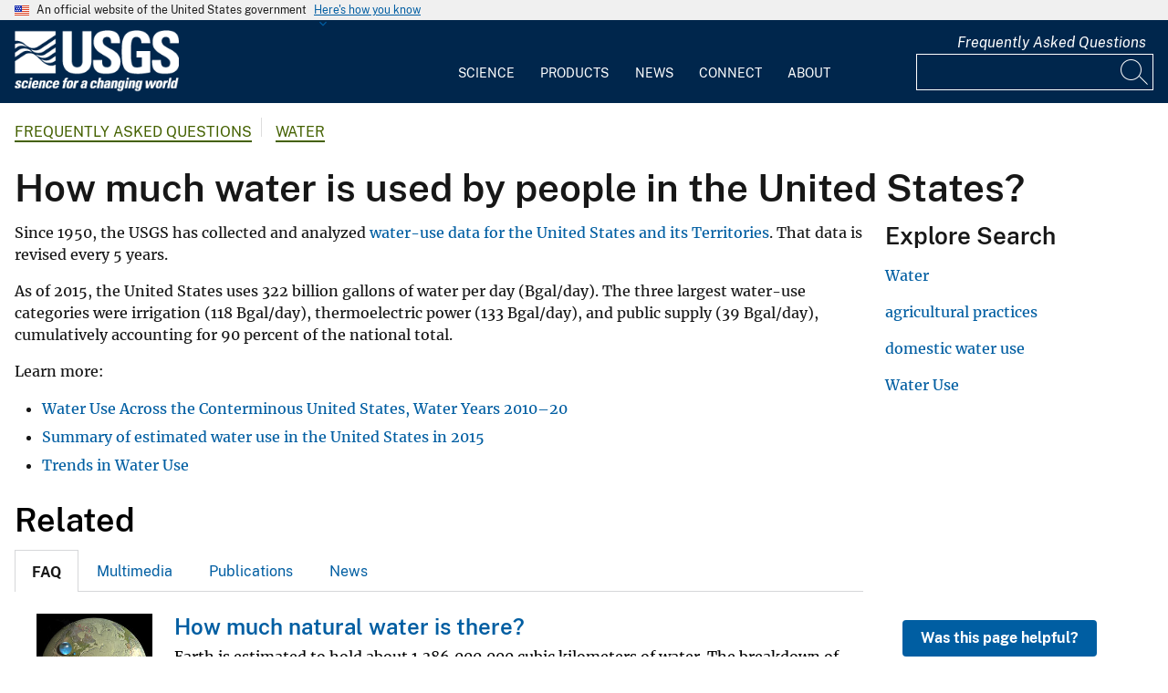

--- FILE ---
content_type: text/html; charset=UTF-8
request_url: https://www.usgs.gov/faqs/how-much-water-used-people-united-states
body_size: 41787
content:
<!DOCTYPE html>
<html lang="en" dir="ltr" prefix="og: https://ogp.me/ns#">
<head>
  <!-- Google Tag Manager -->
  <script>(function(w,d,s,l,i){w[l]=w[l]||[];w[l].push({'gtm.start':
        new Date().getTime(),event:'gtm.js'});var f=d.getElementsByTagName(s)[0],
      j=d.createElement(s),dl=l!='dataLayer'?'&l='+l:'';j.async=true;j.src=
      'https://www.googletagmanager.com/gtm.js?id='+i+dl;f.parentNode.insertBefore(j,f);
    })(window,document,'script','dataLayer', 'GTM-KWRSKS');</script>
  <!-- End Google Tag Manager -->

  <meta charset="utf-8" />
<meta name="description" content="Since 1950, the USGS has collected and analyzed water-use data for the United States and its Territories. That data is revised every 5 years.As of 2015, the United States uses 322 billion gallons of water per day (Bgal/day). The three largest water-use categories were irrigation (118 Bgal/day), thermoelectric power (133 Bgal/day), and public supply (39 Bgal/day), cumulatively accounting for 90 percent of the national total.Learn more:Water Use Across the Conterminous United States, Water Years 2010–20Summary of estimated water use in the United States in 2015Trends in Water Use" />
<meta name="keywords" content="agricultural practices,domestic water use" />
<link rel="canonical" href="https://www.usgs.gov/faqs/how-much-water-used-people-united-states" />
<meta property="og:site_name" content="USGS" />
<meta property="og:type" content="website" />
<meta property="og:url" content="https://www.usgs.gov/faqs/how-much-water-used-people-united-states" />
<meta property="og:title" content="How much water is used by people in the United States?" />
<meta property="og:description" content="Since 1950, the USGS has collected and analyzed water-use data for the United States and its Territories. That data is revised every 5 years.As of 2015, the United States uses 322 billion gallons of water per day (Bgal/day). The three largest water-use categories were irrigation (118 Bgal/day), thermoelectric power (133 Bgal/day), and public supply (39 Bgal/day), cumulatively accounting for 90 percent of the national total.Learn more:Water Use Across the Conterminous United States, Water Years 2010–20Summary of estimated water use in the United States in 2015Trends in Water Use" />
<meta property="og:image" content="https://d9-wret.s3.us-west-2.amazonaws.com/assets/palladium/production/s3fs-public/styles/teaser/public/thumbnails/image/domestic-total-map-2010.png?itok=V617DFun" />
<meta property="og:image:alt" content="Domestic water use, 2010, by State" />
<meta name="Generator" content="Drupal 10 (https://www.drupal.org)" />
<meta name="MobileOptimized" content="width" />
<meta name="HandheldFriendly" content="true" />
<meta name="viewport" content="width=device-width, initial-scale=1.0" />
<link rel="icon" href="/themes/custom/usgs_tantalum/favicon.ico" type="image/vnd.microsoft.icon" />

    <title>How much water is used by people in the United States? | U.S. Geological Survey</title>
    <link rel="manifest" href="/themes/custom/usgs_tantalum/manifest.json">
    <link rel="stylesheet" media="all" href="/core/assets/vendor/jquery.ui/themes/base/core.css?t9p5dc" />
<link rel="stylesheet" media="all" href="/core/assets/vendor/jquery.ui/themes/base/controlgroup.css?t9p5dc" />
<link rel="stylesheet" media="all" href="/core/assets/vendor/jquery.ui/themes/base/checkboxradio.css?t9p5dc" />
<link rel="stylesheet" media="all" href="/core/assets/vendor/jquery.ui/themes/base/resizable.css?t9p5dc" />
<link rel="stylesheet" media="all" href="/core/assets/vendor/jquery.ui/themes/base/button.css?t9p5dc" />
<link rel="stylesheet" media="all" href="/core/assets/vendor/jquery.ui/themes/base/dialog.css?t9p5dc" />
<link rel="stylesheet" media="all" href="/core/misc/components/progress.module.css?t9p5dc" />
<link rel="stylesheet" media="all" href="/core/misc/components/ajax-progress.module.css?t9p5dc" />
<link rel="stylesheet" media="all" href="/core/modules/system/css/components/align.module.css?t9p5dc" />
<link rel="stylesheet" media="all" href="/core/modules/system/css/components/fieldgroup.module.css?t9p5dc" />
<link rel="stylesheet" media="all" href="/core/modules/system/css/components/container-inline.module.css?t9p5dc" />
<link rel="stylesheet" media="all" href="/core/modules/system/css/components/clearfix.module.css?t9p5dc" />
<link rel="stylesheet" media="all" href="/core/modules/system/css/components/details.module.css?t9p5dc" />
<link rel="stylesheet" media="all" href="/core/modules/system/css/components/hidden.module.css?t9p5dc" />
<link rel="stylesheet" media="all" href="/core/modules/system/css/components/item-list.module.css?t9p5dc" />
<link rel="stylesheet" media="all" href="/core/modules/system/css/components/js.module.css?t9p5dc" />
<link rel="stylesheet" media="all" href="/core/modules/system/css/components/nowrap.module.css?t9p5dc" />
<link rel="stylesheet" media="all" href="/core/modules/system/css/components/position-container.module.css?t9p5dc" />
<link rel="stylesheet" media="all" href="/core/modules/system/css/components/reset-appearance.module.css?t9p5dc" />
<link rel="stylesheet" media="all" href="/core/modules/system/css/components/resize.module.css?t9p5dc" />
<link rel="stylesheet" media="all" href="/core/modules/system/css/components/system-status-counter.css?t9p5dc" />
<link rel="stylesheet" media="all" href="/core/modules/system/css/components/system-status-report-counters.css?t9p5dc" />
<link rel="stylesheet" media="all" href="/core/modules/system/css/components/system-status-report-general-info.css?t9p5dc" />
<link rel="stylesheet" media="all" href="/core/modules/system/css/components/tablesort.module.css?t9p5dc" />
<link rel="stylesheet" media="all" href="/modules/contrib/chosen/css/chosen-drupal.css?t9p5dc" />
<link rel="stylesheet" media="all" href="/libraries/chosen/chosen.css?t9p5dc" />
<link rel="stylesheet" media="all" href="/core/modules/ckeditor5/css/ckeditor5.dialog.fix.css?t9p5dc" />
<link rel="stylesheet" media="all" href="/modules/contrib/jquery_ui/assets/vendor/jquery.ui/themes/base/core.css?t9p5dc" />
<link rel="stylesheet" media="all" href="/modules/contrib/jquery_ui/assets/vendor/jquery.ui/themes/base/tabs.css?t9p5dc" />
<link rel="stylesheet" media="all" href="/modules/contrib/responsive_table_filter/css/responsive-table-filter.css?t9p5dc" />
<link rel="stylesheet" media="all" href="/core/modules/views/css/views.module.css?t9p5dc" />
<link rel="stylesheet" media="all" href="/core/assets/vendor/jquery.ui/themes/base/theme.css?t9p5dc" />
<link rel="stylesheet" media="all" href="/modules/contrib/better_exposed_filters/css/better_exposed_filters.css?t9p5dc" />
<link rel="stylesheet" media="all" href="/modules/contrib/extlink/css/extlink.css?t9p5dc" />
<link rel="stylesheet" media="all" href="/modules/contrib/improved_multi_select/css/improved_multi_select.css?t9p5dc" />
<link rel="stylesheet" media="all" href="/modules/contrib/jquery_ui/assets/vendor/jquery.ui/themes/base/theme.css?t9p5dc" />
<link rel="stylesheet" media="all" href="/modules/contrib/paragraphs/css/paragraphs.unpublished.css?t9p5dc" />
<link rel="stylesheet" media="all" href="/modules/custom/usgs_products/css/jquery.dataTables.css?t9p5dc" />
<link rel="stylesheet" media="all" href="/modules/custom/usgs_products/css/jquery.datetimepicker.min.css?t9p5dc" />
<link rel="stylesheet" media="all" href="/modules/custom/usgs_products/css/buttons.dataTables.min.css?t9p5dc" />
<link rel="stylesheet" media="all" href="/modules/custom/usgs_views_grid/css/style.css?t9p5dc" />
<link rel="stylesheet" media="all" href="//use.fontawesome.com/releases/v6.5.1/css/all.css" />
<link rel="stylesheet" media="all" href="/themes/custom/usgs_tantalum/css/styles.css?t9p5dc" />

      </head>
<body class="page-node-faq page-node-49865 user-public">
<!-- Google Tag Manager (noscript) -->
<noscript><iframe src="https://www.googletagmanager.com/ns.html?id=GTM-KWRSKS"
                  height="0" width="0" style="display:none;visibility:hidden"></iframe></noscript>
<!-- End Google Tag Manager (noscript) -->
<a href="#main-content" class="usa-sr-only focusable">
  Skip to main content
</a>

  <div class="dialog-off-canvas-main-canvas" data-off-canvas-main-canvas>
      <section class="usa-banner">
    <div class="usa-banner">
  <div class="usa-accordion">
    <header class="usa-banner__header grid-container">
      <div class="usa-banner__inner">
        <div class="grid-col-auto">
          <img class="usa-banner__header-flag" src="/themes/custom/usgs_tantalum/assets/img/us_flag_small.png" alt="U.S. flag">
        </div>
        <div class="grid-col-fill tablet:grid-col-auto">
          <p class="usa-banner__header-text">An official website of the United States government</p>
          <p class="usa-banner__header-action" aria-hidden="true">Here's how you know</p>
        </div>
        <button class="usa-accordion__button usa-banner__button" aria-expanded="false" aria-controls="gov-banner">
          <span class="usa-banner__button-text">Here's how you know</span>
        </button>
      </div>
    </header>
    <div class="usa-banner__content usa-accordion__content grid-container" id="gov-banner" hidden="">
      <div class="grid-row grid-gap-lg">
        <div class="usa-banner__guidance tablet:grid-col-6">
          <img class="usa-banner__icon usa-media-block__img" src="/themes/custom/usgs_tantalum/assets/img/icon-dot-gov.svg" alt="Dot gov">
          <div class="usa-media-block__body">
            <p>
              <strong>Official websites use .gov</strong>
              <br>
              A <strong>.gov</strong> website belongs to an official government organization in the United States.
            </p>
          </div>
        </div>
        <div class="usa-banner__guidance tablet:grid-col-6">
          <img class="usa-banner__icon usa-media-block__img" src="/themes/custom/usgs_tantalum/assets/img/icon-https.svg" alt="Https">
          <div class="usa-media-block__body">
            <p>
              <strong>Secure .gov websites use HTTPS</strong>
              <br>
              A <strong>lock (<i class="fas fa-lock"></i>)</strong> or <strong>https://</strong> means you’ve safely connected to the .gov website. Share sensitive information only on official, secure websites.
            </p>
          </div>
        </div>
      </div>
    </div>
  </div>
</div>

  </section>
<header class="usa-header" id="header" role="banner">
      <div class="usa-banner-inner">
      
    </div>
    <div class="grid-container">
    <div class="usa-nav-container">
      <div id="logo">
  <a class="logo-img" href="/" accesskey="1" title="Home" aria-label="Home">
    <img src="/themes/custom/usgs_tantalum/usgs_logo.png" alt="Home" />
  </a>
</div>
      <nav class="p-usa-nav desktop-nav" role="navigation">
        <div class="site-name visually-hidden">U.S. Geological Survey</div>
<ul class="usa-nav__primary" role="menu">
      <li class="usa-nav__primary-item dropdown" role="menuitem">
      <i class="fa fa-angle-down" aria-hidden="true"></i>
      <button class="usa-nav__link" aria-expanded="false" aria-controls="extended-mega-nav-section-science-desktop">
        Science
      </button>
      <div id="extended-mega-nav-section-science-desktop" class="usa-nav__submenu usa-megamenu" hidden="">
        <div class="megamenu-grid-container">
                      <div class="megamenu-grid-col">
      <ul class="menu menu--mega-menu-science-col-1 nav">
                      <li>
                                                                                            <a href="/science/science-explorer" class="menu-sub-section section-title" data-drupal-link-system-path="node/277817">Science Explorer</a>
                            <ul class="dropdown-menu">
                      <li>
                                                                      <a href="/science/science-explorer/biology" data-drupal-link-system-path="node/249826">Biology</a>
                  </li>
                      <li>
                                                                      <a href="/science/science-explorer/climate" data-drupal-link-system-path="node/265971">Climate</a>
                  </li>
                      <li>
                                                                      <a href="/science/science-explorer/coasts" data-drupal-link-system-path="node/277818">Coasts</a>
                  </li>
                      <li>
                                                                      <a href="/search?keywords=energy" data-drupal-link-query="{&quot;keywords&quot;:&quot;energy&quot;}" data-drupal-link-system-path="search">Energy</a>
                  </li>
                      <li>
                                                                      <a href="/search?keywords=environmental%20health" data-drupal-link-query="{&quot;keywords&quot;:&quot;environmental health&quot;}" data-drupal-link-system-path="search">Environmental Health</a>
                  </li>
                      <li>
                                                                      <a href="/search?keywords=geology" data-drupal-link-query="{&quot;keywords&quot;:&quot;geology&quot;}" data-drupal-link-system-path="search">Geology</a>
                  </li>
                      <li>
                                                                      <a href="/search?keywords=information%20systems" data-drupal-link-query="{&quot;keywords&quot;:&quot;information systems&quot;}" data-drupal-link-system-path="search">Information Systems</a>
                  </li>
                      <li>
                                                                      <a href="/science/science-explorer/maps-and-mapping" data-drupal-link-system-path="node/279192">Maps and Mapping</a>
                  </li>
                      <li>
                                                                      <a href="/science/science-explorer/minerals" data-drupal-link-system-path="node/279189">Minerals</a>
                  </li>
                      <li>
                                                                      <a href="/search?keywords=methods%20and%20analysis" data-drupal-link-query="{&quot;keywords&quot;:&quot;methods and analysis&quot;}" data-drupal-link-system-path="search">Methods and Analysis</a>
                  </li>
                      <li>
                                                                      <a href="/science/science-explorer/natural-hazards" data-drupal-link-system-path="node/279188">Natural Hazards</a>
                  </li>
                      <li>
                                                                      <a href="/science/science-explorer/ocean" data-drupal-link-system-path="node/279187">Ocean</a>
                  </li>
                      <li>
                                                                      <a href="/science/science-explorer/planetary-science" data-drupal-link-system-path="node/279186">Planetary Science</a>
                  </li>
                      <li>
                                                                      <a href="/search?keywords=science%2Btechnology" data-drupal-link-query="{&quot;keywords&quot;:&quot;science+technology&quot;}" data-drupal-link-system-path="search">Science Technology</a>
                  </li>
                      <li>
                                                                      <a href="/search?keywords=water" data-drupal-link-query="{&quot;keywords&quot;:&quot;water&quot;}" data-drupal-link-system-path="search">Water</a>
                  </li>
          </ul>
  
                  </li>
          </ul>
  
</div>
                      <div class="megamenu-grid-col">
      <ul class="menu menu--mega-menu-science-col-2 nav">
                      <li>
                                                                                            <a href="/science/mission-areas" class="menu-sub-section section-title" data-drupal-link-system-path="node/50541">Mission Areas</a>
                            <ul class="dropdown-menu">
                      <li>
                                                                      <a href="/mission-areas/core-science-systems" data-drupal-link-system-path="group/124">Core Science Systems</a>
                  </li>
                      <li>
                                                                      <a href="/mission-areas/ecosystems" data-drupal-link-system-path="group/125">Ecosystems</a>
                  </li>
                      <li>
                                                                      <a href="/mission-areas/energy-and-minerals" data-drupal-link-system-path="group/127">Geology, Energy, and Minerals</a>
                  </li>
                      <li>
                                                                      <a href="/mission-areas/natural-hazards" data-drupal-link-system-path="group/128">Natural Hazards</a>
                  </li>
                      <li>
                                                                      <a href="/mission-areas/water-resources" data-drupal-link-system-path="group/129">Water Resources</a>
                  </li>
          </ul>
  
                  </li>
                      <li>
                                                                                            <a href="/science/programs" class="menu-sub-section section-title" data-drupal-link-system-path="node/50542">Programs</a>
                  </li>
          </ul>
  
</div>
                      <div class="megamenu-grid-col">
      <ul class="menu menu--mega-menu-science-col-3 nav">
                      <li>
                                                                                            <a href="/science/regions" class="menu-sub-section section-title" data-drupal-link-system-path="node/50543">Regions</a>
                            <ul class="dropdown-menu">
                      <li>
                                                                      <a href="/regions/northeast-region">Northeast Region</a>
                  </li>
                      <li>
                                                                      <a href="/regions/southeast" data-drupal-link-system-path="group/367">Southeast Region</a>
                  </li>
                      <li>
                                                                      <a href="/regions/midcontinent" data-drupal-link-system-path="group/368">Midcontinent Region</a>
                  </li>
                      <li>
                                                                      <a href="/regions/rocky-mountain-region">Rocky Mountain Region</a>
                  </li>
                      <li>
                                                                      <a href="/regions/southwest" data-drupal-link-system-path="group/375">Southwest Region</a>
                  </li>
                      <li>
                                                                      <a href="/regions/alaska" data-drupal-link-system-path="group/376">Alaska Region</a>
                  </li>
                      <li>
                                                                      <a href="/regions/northwest-pacific-islands" data-drupal-link-system-path="group/377">Northwest-Pacific Islands Region</a>
                  </li>
          </ul>
  
                  </li>
          </ul>
  
</div>
                      <div class="megamenu-grid-col">
      <ul class="menu menu--mega-menu-science-col-4 nav">
                      <li>
                                                                                            <a href="/science/science-centers" class="menu-sub-section section-title" data-drupal-link-system-path="node/50544">Science Centers</a>
                  </li>
                      <li>
                                                                                            <a href="/science/observatories" class="menu-sub-section section-title" data-drupal-link-system-path="node/50545">Observatories</a>
                  </li>
                      <li>
                                                                                            <a href="/science/laboratories" class="menu-sub-section section-title" data-drupal-link-system-path="node/50546">Laboratories</a>
                  </li>
                      <li>
                                                                                            <a href="/science/faqs" class="menu-sub-section section-title" data-drupal-link-system-path="group/466">Frequently Asked Questions</a>
                  </li>
                      <li>
                                                                                            <a href="/educational-resources" class="menu-sub-section section-title" data-drupal-link-system-path="group/336">Educational Resources</a>
                  </li>
                      <li>
                                                                                            <a href="/science/special-topics" class="section-title" data-drupal-link-system-path="node/281238">Special Topics</a>
                  </li>
          </ul>
  
</div>
                  </div>
      </div>
    </li>
      <li class="usa-nav__primary-item dropdown" role="menuitem">
      <i class="fa fa-angle-down" aria-hidden="true"></i>
      <button class="usa-nav__link" aria-expanded="false" aria-controls="extended-mega-nav-section-products-desktop">
        Products
      </button>
      <div id="extended-mega-nav-section-products-desktop" class="usa-nav__submenu usa-megamenu" hidden="">
        <div class="megamenu-grid-container">
                      <div class="megamenu-grid-col">
      <ul class="menu menu--mega-menu-products-col-1 nav">
                      <li>
                                                                                            <a href="/products/data" class="menu-sub-section section-title" data-drupal-link-system-path="node/229161">Data</a>
                            <ul class="dropdown-menu">
                      <li>
                                                                      <a href="/products/data-and-tools/data-management">Data Management</a>
                  </li>
                      <li>
                                                                      <a href="/products/data/data-releases" data-drupal-link-system-path="node/229163">Data Releases</a>
                  </li>
                      <li>
                                                                      <a href="/products/data/real-time-data" data-drupal-link-system-path="node/229162">Real-time Data</a>
                  </li>
                      <li>
                                                                      <a href="/products/data/all-data" data-drupal-link-system-path="node/229166">All Data</a>
                  </li>
          </ul>
  
                  </li>
                      <li>
                                                                                            <a href="/products/maps" class="menu-sub-section section-title" data-drupal-link-system-path="node/229167">Maps</a>
                            <ul class="dropdown-menu">
                      <li>
                                                                      <a href="/programs/national-cooperative-geologic-mapping-program/science/national-geologic-map-database-0" data-drupal-link-system-path="node/43621">Geologic Maps</a>
                  </li>
                      <li>
                                                                      <a href="/products/maps/map-releases" data-drupal-link-system-path="node/281195">Map Releases</a>
                  </li>
                      <li>
                                                                      <a href="/programs/national-geospatial-program/topographic-maps" data-drupal-link-system-path="node/24635">Topographic (Topo) Maps</a>
                  </li>
                      <li>
                                                                      <a href="/products/maps/volcanic-maps" data-drupal-link-system-path="node/279182">Volcanic Maps</a>
                  </li>
                      <li>
                                                                      <a href="/products/maps/all-maps" data-drupal-link-system-path="node/279183">All Maps</a>
                  </li>
          </ul>
  
                  </li>
          </ul>
  
</div>
                      <div class="megamenu-grid-col">
      <ul class="menu menu--mega-menu-products-col-2 nav">
                      <li>
                                                                                            <a href="/products/multimedia-gallery" class="menu-sub-section section-title" data-drupal-link-system-path="node/229181">Multimedia Gallery</a>
                            <ul class="dropdown-menu">
                      <li>
                                                                      <a href="/products/multimedia-gallery/audio" data-drupal-link-system-path="node/229185">Audio</a>
                  </li>
                      <li>
                                                                      <a href="/products/multimedia-gallery/images" data-drupal-link-system-path="node/229182">Images</a>
                  </li>
                      <li>
                                                                      <a href="/products/multimedia-gallery/stereograms" data-drupal-link-system-path="node/279194">Stereograms</a>
                  </li>
                      <li>
                                                                      <a href="/products/multimedia-gallery/videos" data-drupal-link-system-path="node/229184">Videos</a>
                  </li>
                      <li>
                                                                      <a href="/products/multimedia-gallery/webcams" data-drupal-link-system-path="node/229186">Webcams</a>
                  </li>
                      <li>
                                                                      <a href="/products/multimedia-gallery/all-multimedia" data-drupal-link-system-path="node/229183">All Multimedia</a>
                  </li>
          </ul>
  
                  </li>
          </ul>
  
</div>
                      <div class="megamenu-grid-col">
      <ul class="menu menu--mega-menu-products-col-3 nav">
                      <li>
                                                                                            <a href="/products/publications" class="menu-sub-section section-title" data-drupal-link-system-path="node/229169">Publications</a>
                  </li>
                      <li>
                                                                                            <a href="/products/web-tools" class="menu-sub-section section-title" data-drupal-link-system-path="node/265942">Web Tools</a>
                            <ul class="dropdown-menu">
                      <li>
                                                                      <a href="/web-tools/alerts-and-notification-services">Alert and Notification Services</a>
                  </li>
                      <li>
                                                                      <a href="/products/web-tools/apis" data-drupal-link-system-path="node/265948">APIs</a>
                  </li>
                      <li>
                                                                      <a href="/products/web-tools/data-access-tools" data-drupal-link-system-path="node/265949">Data Access Tools</a>
                  </li>
                      <li>
                                                                      <a href="/products/web-tools/data-analysis-tools" data-drupal-link-system-path="node/265950">Data Analysis Tools</a>
                  </li>
                      <li>
                                                                      <a href="/products/web-tools/data-visualizations" data-drupal-link-system-path="node/265951">Data Visualizations</a>
                  </li>
                      <li>
                                                                      <a href="/products/web-tools/interactive-maps" data-drupal-link-system-path="node/265952">Interactive Maps</a>
                  </li>
                      <li>
                                                                      <a href="/products/web-tools/all-web-tools" data-drupal-link-system-path="node/265954">All Web Tools</a>
                  </li>
          </ul>
  
                  </li>
          </ul>
  
</div>
                      <div class="megamenu-grid-col">
      <ul class="menu menu--mega-menu-products-col-4 nav">
                      <li>
                                                                                            <a href="/products/software" class="menu-sub-section section-title" data-drupal-link-system-path="node/265943">Software</a>
                  </li>
                      <li>
                                                                                            <a href="/us-board-on-geographic-names" class="menu-sub-section section-title" data-drupal-link-system-path="group/321">U.S. Board on Geographic Names</a>
                  </li>
                      <li>
                                                                                            <a href="/programs/national-geospatial-program/national-map" class="menu-sub-section section-title" data-drupal-link-system-path="node/25338">The National Map</a>
                  </li>
                      <li>
                                                                                            <a href="/library" class="menu-sub-section section-title">USGS Library</a>
                  </li>
                      <li>
                                                                                            <a href="https://store.usgs.gov" class="menu-sub-section section-title">USGS Store</a>
                  </li>
                      <li>
                                                                                            <a href="https://store.usgs.gov/recreational-passes" class="menu-sub-section section-title" target="_blank">Park Passes</a>
                  </li>
          </ul>
  
</div>
                  </div>
      </div>
    </li>
      <li class="usa-nav__primary-item dropdown" role="menuitem">
      <i class="fa fa-angle-down" aria-hidden="true"></i>
      <button class="usa-nav__link" aria-expanded="false" aria-controls="extended-mega-nav-section-news-desktop">
        News
      </button>
      <div id="extended-mega-nav-section-news-desktop" class="usa-nav__submenu usa-megamenu" hidden="">
        <div class="megamenu-grid-container">
                      <div class="megamenu-grid-col">
      <ul class="menu menu--mega-menu-news-col-1 nav">
                      <li>
                                                                                            <a href="/news/news-releases" class="menu-sub-section section-title" data-drupal-link-system-path="node/265956">News Releases</a>
                            <ul class="dropdown-menu">
                      <li>
                                                                      <a href="/news/news-releases/national-news-releases" data-drupal-link-system-path="node/265959">National News Releases</a>
                  </li>
                      <li>
                                                                      <a href="/news/news-releases/state-news-releases" data-drupal-link-system-path="node/265960">State News Releases</a>
                  </li>
                      <li>
                                                                      <a href="/news/news-releases/all-news-releases" data-drupal-link-system-path="node/265968">All News Releases</a>
                  </li>
          </ul>
  
                  </li>
          </ul>
  
</div>
                      <div class="megamenu-grid-col">
      <ul class="menu menu--mega-menu-news-col-2 nav">
                      <li>
                                                                                            <a href="/news/featured-stories" class="menu-sub-section section-title" data-drupal-link-system-path="node/265955">Featured Stories</a>
                  </li>
                      <li>
                                                                                            <a href="/news/science-snippets" class="menu-sub-section section-title" data-drupal-link-system-path="node/265969">Science Snippets</a>
                  </li>
                      <li>
                                                                                            <a href="/news/technical-announcements" class="menu-sub-section section-title" data-drupal-link-system-path="node/265970">Technical Announcements</a>
                  </li>
          </ul>
  
</div>
                      <div class="megamenu-grid-col">
      <ul class="menu menu--mega-menu-news-col-3 nav">
                      <li>
                                                                                            <a href="/news/employees-in-the-news" class="menu-sub-section section-title" data-drupal-link-system-path="node/265972">Employees in the News</a>
                  </li>
                      <li>
                                                                                            <a href="/news/get-our-news" class="menu-sub-section section-title" data-drupal-link-system-path="node/265973">Get Our News</a>
                  </li>
                      <li>
                                                                                            <a href="/news/media-contacts" class="menu-sub-section section-title" data-drupal-link-system-path="node/265974">Media Contacts</a>
                  </li>
          </ul>
  
</div>
                      <div class="megamenu-grid-col">
      <ul class="menu menu--mega-menu-news-col-4 nav">
                      <li>
                                                                                            <a href="/news/im-a-reporter" class="menu-sub-section section-title" data-drupal-link-system-path="node/265976">I&#039;m a Reporter</a>
                            <ul class="dropdown-menu">
                      <li>
                                                                      <a href="/programs/earthquake-hazards/connect" data-drupal-link-system-path="node/12889">Earthquake Questions</a>
                  </li>
                      <li>
                                                                      <a href="mailto:becker@usgs.gov">Request Footage</a>
                  </li>
                      <li>
                                                                      <a href="/products/multimedia-gallery" data-drupal-link-system-path="node/229181">Multimedia Gallery</a>
                  </li>
          </ul>
  
                  </li>
          </ul>
  
</div>
                  </div>
      </div>
    </li>
      <li class="usa-nav__primary-item dropdown" role="menuitem">
      <i class="fa fa-angle-down" aria-hidden="true"></i>
      <button class="usa-nav__link" aria-expanded="false" aria-controls="extended-mega-nav-section-connect-desktop">
        Connect
      </button>
      <div id="extended-mega-nav-section-connect-desktop" class="usa-nav__submenu usa-megamenu" hidden="">
        <div class="megamenu-grid-container">
                      <div class="megamenu-grid-col">
      <ul class="menu menu--mega-menu-connect-col-1 nav">
                      <li>
                                                                                            <a href="/connect/headquarters" class="menu-sub-section section-title" data-drupal-link-system-path="node/265978">Headquarters</a>
                            <ul class="dropdown-menu">
                      <li>
                                                                      <span>12201 Sunrise Valley Drive  Reston, VA 20192</span>
                  </li>
          </ul>
  
                  </li>
          </ul>
  
</div>
                      <div class="megamenu-grid-col">
      <ul class="menu menu--mega-menu-connect-col-2 nav">
                      <li>
                                                                                            <a href="/connect/locations" class="menu-sub-section section-title" data-drupal-link-system-path="node/265983">Locations</a>
                  </li>
                      <li>
                                                                                            <a href="/connect/staff-profiles" class="menu-sub-section section-title" data-drupal-link-system-path="node/265984">Staff Profiles</a>
                  </li>
          </ul>
  
</div>
                      <div class="megamenu-grid-col">
      <ul class="menu menu--mega-menu-connect-col-3 nav">
                      <li>
                                                                                            <a href="/connect/social-media" class="menu-sub-section section-title" data-drupal-link-system-path="node/265985">Social Media</a>
                  </li>
                      <li>
                                                                                            <a href="/human-capital" class="menu-sub-section section-title" data-drupal-link-system-path="group/169">Careers</a>
                  </li>
          </ul>
  
</div>
                      <div class="megamenu-grid-col">
      <ul class="menu menu--mega-menu-connect-col-4 nav">
                      <li>
                                                                                            <a href="https://answers.usgs.gov" class="menu-sub-section section-title">Contact Us</a>
                            <ul class="dropdown-menu">
                      <li>
                                                                      <a href="https://answers.usgs.gov/">Email</a>
                  </li>
                      <li>
                                                                      <a href="tel:+18882758747">USGS Store 1-888-275-8747</a>
                  </li>
          </ul>
  
                  </li>
          </ul>
  
</div>
                  </div>
      </div>
    </li>
      <li class="usa-nav__primary-item dropdown" role="menuitem">
      <i class="fa fa-angle-down" aria-hidden="true"></i>
      <button class="usa-nav__link" aria-expanded="false" aria-controls="extended-mega-nav-section-about-desktop">
        About
      </button>
      <div id="extended-mega-nav-section-about-desktop" class="usa-nav__submenu usa-megamenu" hidden="">
        <div class="megamenu-grid-container">
                      <div class="megamenu-grid-col">
      <ul class="menu menu--mega-menu-about-col-1 nav">
                      <li>
                                                                                            <a href="/about/about-us" class="menu-sub-section section-title" data-drupal-link-system-path="node/229174">About Us</a>
                            <ul class="dropdown-menu">
                      <li>
                                                                      <a href="/about/about-us/who-we-are" data-drupal-link-system-path="node/229175">Who We Are</a>
                  </li>
                      <li>
                                                                      <a href="https://pubs.usgs.gov/circ/c1050/">Our History</a>
                  </li>
                      <li>
                                                                      <a href="/about/about-us/past-directors" data-drupal-link-system-path="node/229176">Past Directors</a>
                  </li>
          </ul>
  
                  </li>
                      <li>
                                                                                            <a href="/survey-manual" class="menu-sub-section section-title" data-drupal-link-system-path="group/325">Survey Manual</a>
                  </li>
                      <li>
                                                                                            <a href="/about/key-officials" class="section-title" data-drupal-link-system-path="node/229172">Key Officials</a>
                            <ul class="dropdown-menu">
                      <li>
                                                                      <a href="/media/images/usgs-organizational-chart-key-officials" data-drupal-link-system-path="media/101429">Organizational Chart</a>
                  </li>
          </ul>
  
                  </li>
          </ul>
  
</div>
                      <div class="megamenu-grid-col">
      <ul class="menu menu--mega-menu-about-col-2 nav">
                      <li>
                                                                                            <a href="/about/organization" class="menu-sub-section section-title" data-drupal-link-system-path="node/229173">Organization</a>
                            <ul class="dropdown-menu">
                      <li>
                                                                      <a href="/science/mission-areas" data-drupal-link-system-path="node/50541">Mission Areas</a>
                  </li>
                      <li>
                                                                      <a href="/science/programs" data-drupal-link-system-path="node/50542">Programs</a>
                  </li>
                      <li>
                                                                      <a href="/science/regions" data-drupal-link-system-path="node/50543">Regions</a>
                  </li>
                      <li>
                                                                      <a href="/science/science-centers" data-drupal-link-system-path="node/50544">Science Centers</a>
                  </li>
                      <li>
                                                                      <a href="/science/observatories" data-drupal-link-system-path="node/50545">Observatories</a>
                  </li>
                      <li>
                                                                      <a href="/science/laboratories" data-drupal-link-system-path="node/50546">Laboratories</a>
                  </li>
                      <li>
                                                                      <a href="/about/organization/science-support-offices" data-drupal-link-system-path="node/279224">Science Support Offices</a>
                  </li>
          </ul>
  
                  </li>
          </ul>
  
</div>
                      <div class="megamenu-grid-col">
      <ul class="menu menu--mega-menu-about-col-3 nav">
                      <li>
                                                                                            <a href="/about/congressional" class="menu-sub-section section-title" data-drupal-link-system-path="node/229177">Congressional</a>
                            <ul class="dropdown-menu">
                      <li>
                                                                      <a href="/about/congressional/statements" data-drupal-link-system-path="node/229179">Statements</a>
                  </li>
                      <li>
                                                                      <a href="/about/about-us/congressional/contactss">Contacts</a>
                  </li>
          </ul>
  
                  </li>
                      <li>
                                                                                            <a href="/budget" class="menu-sub-section section-title">Budget</a>
                  </li>
                      <li>
                                                                                            <a href="/human-capital" class="menu-sub-section section-title" data-drupal-link-system-path="group/169">Careers and Employees</a>
                  </li>
                      <li>
                                                                                            <a href="/office-of-diversity-and-equal-opportunity" class="menu-sub-section section-title">Diversity and Equal Opportunity</a>
                  </li>
          </ul>
  
</div>
                      <div class="megamenu-grid-col">
      <ul class="menu menu--mega-menu-about-col-4 nav">
                      <li>
                                                                                            <a href="/about/doing-business" class="menu-sub-section section-title" data-drupal-link-system-path="node/280954">Doing Business</a>
                            <ul class="dropdown-menu">
                      <li>
                                                                      <a href="/office-of-acquisition-and-grants" data-drupal-link-system-path="group/350">Acquisition and Financial Assistance </a>
                  </li>
          </ul>
  
                  </li>
                      <li>
                                                                                            <a href="/programs/emergency-management" class="menu-sub-section section-title" data-drupal-link-system-path="group/160">Emergency Management</a>
                  </li>
          </ul>
  
</div>
                  </div>
      </div>
    </li>
  </ul>
      </nav>
      <div class="search-social">
          <div class="region region--tools">
    <div id="block-sharebuttons" class="block block-simple-block block-simple-blockshare-buttons">
  
    
      <div class="tex2jax_process">
<div class="a2a_kit a2a_kit_size_32 a2a_default_style" aria-labelledby="share-social-media" role="menu">
<ul>
<li role="menuitem"><a class="a2a_button_facebook"><span class="fab fa-facebook-f">&nbsp;</span><span>Facebook</span></a></li>
<li role="menuitem"><a class="a2a_button_twitter"><span class="fa-brands fa-x-twitter">&nbsp;</span><span>Twitter</span></a></li>
<li role="menuitem"><a class="a2a_button_linkedin"><span class="fab fa-linkedin-in">&nbsp;</span><span>Linkedin</span></a></li>
<li role="menuitem"><a class="a2a_button_digg"><span class="fab fa-digg">&nbsp;</span><span>Digg</span></a></li>
<li role="menuitem"><a class="a2a_button_reddit"><span class="fab fa-reddit">&nbsp;</span><span>Reddit</span></a></li>
<li role="menuitem"><a class="a2a_button_pinterest"><span class="fab fa-pinterest">&nbsp;</span><span>Pinterest</span></a></li>
<li role="menuitem"><a class="a2a_button_email"><span class="far fa-envelope-open">&nbsp;</span><span>Email</span></a></li>
</ul>
</div>
</div>

  </div>
<div id="block-tools" class="block block-simple-block block-simple-blocktools">
  
    
      <div class="tex2jax_process">
<p><a href="https://www.usgs.gov/science/faqs">Frequently Asked Questions</a></p>
</div>

  </div>

  </div>

          <div class="region region--search">
    <div id="block-exposedformsearchpage-results" class="views-exposed-form-search-page-results block block-views block-views-exposed-filter-blocksearch-page-results">
  
    
      <form class="views-exposed-form usa-form" data-drupal-target-view="search-page_results" data-drupal-selector="views-exposed-form-search-page-results" action="/search" method="get" id="views-exposed-form-search-page-results" accept-charset="UTF-8" novalidate>
  <div class="form-item js-form-item form-type-textfield js-form-type-textfield form-item-keywords js-form-item-keywords form-no-label">
          <input placeholder="Search" data-drupal-selector="edit-keywords" type="text" id="edit-keywords" name="keywords" value="" size="30" maxlength="128" class="form-text usa-input" aria-label="Input"/>
        
  
  </div>
<div data-drupal-selector="edit-actions" class="form-actions js-form-wrapper form-wrapper" id="edit-actions--5"><label class="usa-sr-only">Label</label><input  class="fas fa-search button js-form-submit form-submit usa-button" aria-label="Search" data-drupal-selector="edit-submit-search" type="submit" id="edit-submit-search" value="" aria-label="Button" /></div>


</form>

  </div>

  </div>

      </div>
      <button class="mobile-nav-open">
        <span class="usa-sr-only">Menu</span>
      </button>
    </div>
  </div>
</header>
<nav class="p-usa-nav mobile-nav" role="navigation">
  <div class="mobile-nav-top">
    <div id="block-exposedformsearchpage-results--2" class="views-exposed-form-search-page-results block block-views block-views-exposed-filter-blocksearch-page-results">
  
    
      <form class="views-exposed-form usa-form" data-drupal-target-view="search-page_results" data-drupal-selector="views-exposed-form-search-page-results-2" action="/search" method="get" id="views-exposed-form-search-page-results--2" accept-charset="UTF-8" novalidate>
  <div class="form-item js-form-item form-type-textfield js-form-type-textfield form-item-keywords js-form-item-keywords form-no-label">
          <input placeholder="Search" data-drupal-selector="edit-keywords" type="text" id="edit-keywords--2" name="keywords" value="" size="30" maxlength="128" class="form-text usa-input" aria-label="Input"/>
        
  
  </div>
<div data-drupal-selector="edit-actions" class="form-actions js-form-wrapper form-wrapper" id="edit-actions--6"><label class="usa-sr-only">Label</label><input  class="fas fa-search button js-form-submit form-submit usa-button" aria-label="Search" data-drupal-selector="edit-submit-search-2" type="submit" id="edit-submit-search--2" value="" aria-label="Button" /></div>


</form>

  </div>

    <button class="mobile-nav-close">
      <span class="usa-sr-only">Close</span>
    </button>
  </div>
  <div class="main-menu">
    <div class="site-name visually-hidden">U.S. Geological Survey</div>
<ul class="usa-nav__primary" role="menu">
      <li class="usa-nav__primary-item dropdown" role="menuitem">
      <i class="fa fa-angle-down" aria-hidden="true"></i>
      <button class="usa-nav__link" aria-expanded="false" aria-controls="extended-mega-nav-section-science-mobile">
        Science
      </button>
      <div id="extended-mega-nav-section-science-mobile" class="usa-nav__submenu usa-megamenu" hidden="">
        <div class="megamenu-grid-container">
                      <div class="megamenu-grid-col">
      <ul class="menu menu--mega-menu-science-col-1 nav">
                      <li>
                                                                                            <a href="/science/science-explorer" class="menu-sub-section section-title" data-drupal-link-system-path="node/277817">Science Explorer</a>
                  </li>
          </ul>
  
</div>
                      <div class="megamenu-grid-col">
      <ul class="menu menu--mega-menu-science-col-2 nav">
                      <li>
                                                                                            <a href="/science/mission-areas" class="menu-sub-section section-title" data-drupal-link-system-path="node/50541">Mission Areas</a>
                  </li>
                      <li>
                                                                                            <a href="/science/programs" class="menu-sub-section section-title" data-drupal-link-system-path="node/50542">Programs</a>
                  </li>
          </ul>
  
</div>
                      <div class="megamenu-grid-col">
      <ul class="menu menu--mega-menu-science-col-3 nav">
                      <li>
                                                                                            <a href="/science/regions" class="menu-sub-section section-title" data-drupal-link-system-path="node/50543">Regions</a>
                  </li>
          </ul>
  
</div>
                      <div class="megamenu-grid-col">
      <ul class="menu menu--mega-menu-science-col-4 nav">
                      <li>
                                                                                            <a href="/science/science-centers" class="menu-sub-section section-title" data-drupal-link-system-path="node/50544">Science Centers</a>
                  </li>
                      <li>
                                                                                            <a href="/science/observatories" class="menu-sub-section section-title" data-drupal-link-system-path="node/50545">Observatories</a>
                  </li>
                      <li>
                                                                                            <a href="/science/laboratories" class="menu-sub-section section-title" data-drupal-link-system-path="node/50546">Laboratories</a>
                  </li>
                      <li>
                                                                                            <a href="/science/faqs" class="menu-sub-section section-title" data-drupal-link-system-path="group/466">Frequently Asked Questions</a>
                  </li>
                      <li>
                                                                                            <a href="/educational-resources" class="menu-sub-section section-title" data-drupal-link-system-path="group/336">Educational Resources</a>
                  </li>
                      <li>
                                                                                            <a href="/science/special-topics" class="section-title" data-drupal-link-system-path="node/281238">Special Topics</a>
                  </li>
          </ul>
  
</div>
                  </div>
      </div>
    </li>
      <li class="usa-nav__primary-item dropdown" role="menuitem">
      <i class="fa fa-angle-down" aria-hidden="true"></i>
      <button class="usa-nav__link" aria-expanded="false" aria-controls="extended-mega-nav-section-products-mobile">
        Products
      </button>
      <div id="extended-mega-nav-section-products-mobile" class="usa-nav__submenu usa-megamenu" hidden="">
        <div class="megamenu-grid-container">
                      <div class="megamenu-grid-col">
      <ul class="menu menu--mega-menu-products-col-1 nav">
                      <li>
                                                                                            <a href="/products/data" class="menu-sub-section section-title" data-drupal-link-system-path="node/229161">Data</a>
                  </li>
                      <li>
                                                                                            <a href="/products/maps" class="menu-sub-section section-title" data-drupal-link-system-path="node/229167">Maps</a>
                  </li>
          </ul>
  
</div>
                      <div class="megamenu-grid-col">
      <ul class="menu menu--mega-menu-products-col-2 nav">
                      <li>
                                                                                            <a href="/products/multimedia-gallery" class="menu-sub-section section-title" data-drupal-link-system-path="node/229181">Multimedia Gallery</a>
                  </li>
          </ul>
  
</div>
                      <div class="megamenu-grid-col">
      <ul class="menu menu--mega-menu-products-col-3 nav">
                      <li>
                                                                                            <a href="/products/publications" class="menu-sub-section section-title" data-drupal-link-system-path="node/229169">Publications</a>
                  </li>
                      <li>
                                                                                            <a href="/products/web-tools" class="menu-sub-section section-title" data-drupal-link-system-path="node/265942">Web Tools</a>
                  </li>
          </ul>
  
</div>
                      <div class="megamenu-grid-col">
      <ul class="menu menu--mega-menu-products-col-4 nav">
                      <li>
                                                                                            <a href="/products/software" class="menu-sub-section section-title" data-drupal-link-system-path="node/265943">Software</a>
                  </li>
                      <li>
                                                                                            <a href="/us-board-on-geographic-names" class="menu-sub-section section-title" data-drupal-link-system-path="group/321">U.S. Board on Geographic Names</a>
                  </li>
                      <li>
                                                                                            <a href="/programs/national-geospatial-program/national-map" class="menu-sub-section section-title" data-drupal-link-system-path="node/25338">The National Map</a>
                  </li>
                      <li>
                                                                                            <a href="/library" class="menu-sub-section section-title">USGS Library</a>
                  </li>
                      <li>
                                                                                            <a href="https://store.usgs.gov" class="menu-sub-section section-title">USGS Store</a>
                  </li>
                      <li>
                                                                                            <a href="https://store.usgs.gov/recreational-passes" class="menu-sub-section section-title" target="_blank">Park Passes</a>
                  </li>
          </ul>
  
</div>
                  </div>
      </div>
    </li>
      <li class="usa-nav__primary-item dropdown" role="menuitem">
      <i class="fa fa-angle-down" aria-hidden="true"></i>
      <button class="usa-nav__link" aria-expanded="false" aria-controls="extended-mega-nav-section-news-mobile">
        News
      </button>
      <div id="extended-mega-nav-section-news-mobile" class="usa-nav__submenu usa-megamenu" hidden="">
        <div class="megamenu-grid-container">
                      <div class="megamenu-grid-col">
      <ul class="menu menu--mega-menu-news-col-1 nav">
                      <li>
                                                                                            <a href="/news/news-releases" class="menu-sub-section section-title" data-drupal-link-system-path="node/265956">News Releases</a>
                  </li>
          </ul>
  
</div>
                      <div class="megamenu-grid-col">
      <ul class="menu menu--mega-menu-news-col-2 nav">
                      <li>
                                                                                            <a href="/news/featured-stories" class="menu-sub-section section-title" data-drupal-link-system-path="node/265955">Featured Stories</a>
                  </li>
                      <li>
                                                                                            <a href="/news/science-snippets" class="menu-sub-section section-title" data-drupal-link-system-path="node/265969">Science Snippets</a>
                  </li>
                      <li>
                                                                                            <a href="/news/technical-announcements" class="menu-sub-section section-title" data-drupal-link-system-path="node/265970">Technical Announcements</a>
                  </li>
          </ul>
  
</div>
                      <div class="megamenu-grid-col">
      <ul class="menu menu--mega-menu-news-col-3 nav">
                      <li>
                                                                                            <a href="/news/employees-in-the-news" class="menu-sub-section section-title" data-drupal-link-system-path="node/265972">Employees in the News</a>
                  </li>
                      <li>
                                                                                            <a href="/news/get-our-news" class="menu-sub-section section-title" data-drupal-link-system-path="node/265973">Get Our News</a>
                  </li>
                      <li>
                                                                                            <a href="/news/media-contacts" class="menu-sub-section section-title" data-drupal-link-system-path="node/265974">Media Contacts</a>
                  </li>
          </ul>
  
</div>
                      <div class="megamenu-grid-col">
      <ul class="menu menu--mega-menu-news-col-4 nav">
                      <li>
                                                                                            <a href="/news/im-a-reporter" class="menu-sub-section section-title" data-drupal-link-system-path="node/265976">I&#039;m a Reporter</a>
                  </li>
          </ul>
  
</div>
                  </div>
      </div>
    </li>
      <li class="usa-nav__primary-item dropdown" role="menuitem">
      <i class="fa fa-angle-down" aria-hidden="true"></i>
      <button class="usa-nav__link" aria-expanded="false" aria-controls="extended-mega-nav-section-connect-mobile">
        Connect
      </button>
      <div id="extended-mega-nav-section-connect-mobile" class="usa-nav__submenu usa-megamenu" hidden="">
        <div class="megamenu-grid-container">
                      <div class="megamenu-grid-col">
      <ul class="menu menu--mega-menu-connect-col-1 nav">
                      <li>
                                                                                            <a href="/connect/headquarters" class="menu-sub-section section-title" data-drupal-link-system-path="node/265978">Headquarters</a>
                  </li>
          </ul>
  
</div>
                      <div class="megamenu-grid-col">
      <ul class="menu menu--mega-menu-connect-col-2 nav">
                      <li>
                                                                                            <a href="/connect/locations" class="menu-sub-section section-title" data-drupal-link-system-path="node/265983">Locations</a>
                  </li>
                      <li>
                                                                                            <a href="/connect/staff-profiles" class="menu-sub-section section-title" data-drupal-link-system-path="node/265984">Staff Profiles</a>
                  </li>
          </ul>
  
</div>
                      <div class="megamenu-grid-col">
      <ul class="menu menu--mega-menu-connect-col-3 nav">
                      <li>
                                                                                            <a href="/connect/social-media" class="menu-sub-section section-title" data-drupal-link-system-path="node/265985">Social Media</a>
                  </li>
                      <li>
                                                                                            <a href="/human-capital" class="menu-sub-section section-title" data-drupal-link-system-path="group/169">Careers</a>
                  </li>
          </ul>
  
</div>
                      <div class="megamenu-grid-col">
      <ul class="menu menu--mega-menu-connect-col-4 nav">
                      <li>
                                                                                            <a href="https://answers.usgs.gov" class="menu-sub-section section-title">Contact Us</a>
                  </li>
          </ul>
  
</div>
                  </div>
      </div>
    </li>
      <li class="usa-nav__primary-item dropdown" role="menuitem">
      <i class="fa fa-angle-down" aria-hidden="true"></i>
      <button class="usa-nav__link" aria-expanded="false" aria-controls="extended-mega-nav-section-about-mobile">
        About
      </button>
      <div id="extended-mega-nav-section-about-mobile" class="usa-nav__submenu usa-megamenu" hidden="">
        <div class="megamenu-grid-container">
                      <div class="megamenu-grid-col">
      <ul class="menu menu--mega-menu-about-col-1 nav">
                      <li>
                                                                                            <a href="/about/about-us" class="menu-sub-section section-title" data-drupal-link-system-path="node/229174">About Us</a>
                  </li>
                      <li>
                                                                                            <a href="/survey-manual" class="menu-sub-section section-title" data-drupal-link-system-path="group/325">Survey Manual</a>
                  </li>
                      <li>
                                                                                            <a href="/about/key-officials" class="section-title" data-drupal-link-system-path="node/229172">Key Officials</a>
                  </li>
          </ul>
  
</div>
                      <div class="megamenu-grid-col">
      <ul class="menu menu--mega-menu-about-col-2 nav">
                      <li>
                                                                                            <a href="/about/organization" class="menu-sub-section section-title" data-drupal-link-system-path="node/229173">Organization</a>
                  </li>
          </ul>
  
</div>
                      <div class="megamenu-grid-col">
      <ul class="menu menu--mega-menu-about-col-3 nav">
                      <li>
                                                                                            <a href="/about/congressional" class="menu-sub-section section-title" data-drupal-link-system-path="node/229177">Congressional</a>
                  </li>
                      <li>
                                                                                            <a href="/budget" class="menu-sub-section section-title">Budget</a>
                  </li>
                      <li>
                                                                                            <a href="/human-capital" class="menu-sub-section section-title" data-drupal-link-system-path="group/169">Careers and Employees</a>
                  </li>
                      <li>
                                                                                            <a href="/office-of-diversity-and-equal-opportunity" class="menu-sub-section section-title">Diversity and Equal Opportunity</a>
                  </li>
          </ul>
  
</div>
                      <div class="megamenu-grid-col">
      <ul class="menu menu--mega-menu-about-col-4 nav">
                      <li>
                                                                                            <a href="/about/doing-business" class="menu-sub-section section-title" data-drupal-link-system-path="node/280954">Doing Business</a>
                  </li>
                      <li>
                                                                                            <a href="/programs/emergency-management" class="menu-sub-section section-title" data-drupal-link-system-path="group/160">Emergency Management</a>
                  </li>
          </ul>
  
</div>
                  </div>
      </div>
    </li>
  </ul>
  </div>
  <ul class="mobile-tools">
    <li role="menuitem">
      <a href="https://earthquake.usgs.gov/earthquakes/map" target="_blank">
        Latest Earthquakes
      </a>
    </li>
    <li role="menuitem" tabindex="0">
      <span class="mobile-share" id="share-social-media">Share Social Media</span>
      <div id="block-sharebuttons--2" class="block block-simple-block block-simple-blockshare-buttons">
  
    
      <div class="tex2jax_process">
<div class="a2a_kit a2a_kit_size_32 a2a_default_style" aria-labelledby="share-social-media" role="menu">
<ul>
<li role="menuitem"><a class="a2a_button_facebook"><span class="fab fa-facebook-f">&nbsp;</span><span>Facebook</span></a></li>
<li role="menuitem"><a class="a2a_button_twitter"><span class="fa-brands fa-x-twitter">&nbsp;</span><span>Twitter</span></a></li>
<li role="menuitem"><a class="a2a_button_linkedin"><span class="fab fa-linkedin-in">&nbsp;</span><span>Linkedin</span></a></li>
<li role="menuitem"><a class="a2a_button_digg"><span class="fab fa-digg">&nbsp;</span><span>Digg</span></a></li>
<li role="menuitem"><a class="a2a_button_reddit"><span class="fab fa-reddit">&nbsp;</span><span>Reddit</span></a></li>
<li role="menuitem"><a class="a2a_button_pinterest"><span class="fab fa-pinterest">&nbsp;</span><span>Pinterest</span></a></li>
<li role="menuitem"><a class="a2a_button_email"><span class="far fa-envelope-open">&nbsp;</span><span>Email</span></a></li>
</ul>
</div>
</div>

  </div>

    </li>
  </ul>
</nav>

<main class="main-content usa-layout-docs usa-section " role="main" id="main-content" tabindex="-1">
        <div class="grid-container">
              <aside>
            <div class="region region--content-top">
    <div data-drupal-messages-fallback class="hidden"></div>
<div id="block-breadcrumbs" class="block block-system block-system-breadcrumb-block">
  
    
          <nav role="navigation" aria-labelledby="system-breadcrumb">
        <h2 id="system-breadcrumb" class="usa-sr-only">Breadcrumb</h2>
        <ol class="usgs-breadcrumbs__list">
                                            <li class="usgs-breadcrumbs__list-item ">
                                            <a href="/science/faqs" class="usgs-breadcrumbs__link">Frequently Asked Questions</a>
                                    </li>
                                                            <li class="usgs-breadcrumbs__list-item science-explorer-theme">
                                            <a href="/science/faqs/water" class="usgs-breadcrumbs__link">Water</a>
                                    </li>
                                    </ol>
    </nav>

  </div>

  </div>

        </aside>
          </div>
    <div class="desktop:grid-col-12">
        <div id="block-usgs-tantalum-content" class="block block-system block-system-main-block">
  
    
      
  
  <div class="node-top grid-container node--type--faq">
    
          <h1>
          How much water is used by people in the United States?

      </h1>
                        </div>



<div class="clearfix"></div>

<div class="grid-container">
  <div class="node node--type--faq node--view-mode--full grid-row grid-gap-3">
    
    <div class="desktop:grid-col-12">
      <div class="grid-row grid-gap-3">
        <div class="node-intro desktop:grid-col-12">
                    
                              
          
        </div>

        
        <div class="node-main desktop:grid-col-9 body-has-sidebar ">

          
          
<div class="field field--name--field-content field--type--entity-reference-revisions field--label--hidden">
  
          <div  class="field-content field-loop-count-1 field-first field-last">  <div class="paragraph paragraph--type--wysiwyg-text-with-media paragraph--view-mode--default">
          
<div class="field field--name--field-text-with-media field--type--text-long field--label--hidden">
    
      <div  class="field-text-with-media"><div class="tex2jax_process"><p>Since 1950, the USGS has collected and analyzed <a href="https://www.usgs.gov/mission-areas/water-resources/science/water-use-united-states">water-use data for the United States and its Territories</a>. That data is revised every 5 years.</p><p>As of 2015, the United States uses 322 billion gallons of water per day (Bgal/day).&nbsp;The three largest water-use categories were irrigation (118 Bgal/day), thermoelectric power (133 Bgal/day), and public supply (39 Bgal/day), cumulatively accounting for 90 percent of the national total.</p><p>Learn more:</p><ul><li><a href="https://pubs.usgs.gov/publication/pp1894D">Water Use Across the Conterminous United States, Water Years 2010–20</a></li><li><a href="https://pubs.usgs.gov/publication/fs20183035">Summary of estimated water use in the United States in 2015</a></li><li><a href="https://www.usgs.gov/mission-areas/water-resources/science/trends-water-use">Trends in Water Use</a></li></ul></div></div>
  
</div>

      </div>
</div>
  
</div>
  <div class="usgs-tabs-wrapper related-content related-info">
          <h2>Related</h2>
        <ul class="usgs-tabs related-content-tabs-desktop">
                        <li>
            <a href="#faq" >
              FAQ
            </a>
          </li>
                                <li>
            <a href="#multimedia" >
              Multimedia
            </a>
          </li>
                                <li>
            <a href="#publications" >
              Publications
            </a>
          </li>
                                <li>
            <a href="#news" >
              News
            </a>
          </li>
                  </ul>
    <div class="usgs-tabs-main">
                        <div class="usgs-tabs-content tab" id="faq">
              <div class="paragraph paragraph--type--related-faq-tab paragraph--view-mode--tab-content">
          <div class="related-items">
  <div class="related-item">
          <div class="related-content-tab-view">
  



<div class="js-view-dom-id-46a9c6117d82eff6f9e6433a6abdea72bbf1329bf3fdf8b2ee85819040447c8b view view-related-content-tabs view-id-related_content_tabs view-display-id-related_faq_tab view-related_content_tabs_display-related_faq_tab__not-empty view-bottom-border view-not-empty">
  
  
  

  
      
                            <div class="exposed-empty"><form class="views-exposed-form bef-exposed-form usa-form" data-drupal-target-view="46a9c6117d82eff6f9e6433a6abdea72bbf1329bf3fdf8b2ee85819040447c8b" data-bef-auto-submit-full-form="" data-bef-auto-submit="" data-bef-auto-submit-delay="500" data-drupal-selector="views-exposed-form-related-content-tabs-related-faq-tab" action="/faqs/how-much-water-used-people-united-states" method="get" id="views-exposed-form-related-content-tabs-related-faq-tab" accept-charset="UTF-8" novalidate>
  <div class="grid-row">
  <div class="usgs-exposed-form-filters">
    <div class="usgs-primary-filters">
      <div class="form-item js-form-item form-type-select js-form-type-select form-item-items-per-page js-form-item-items-per-page">
      <label for="edit-items-per-page--5" class="usa-label control-label">Items per page</label>
          

  <div class="select-wrapper">


  <select data-mobile="6" data-desktop="12" class="items-per-page-mobile-desktop-pager form-select usa-select" hidden data-drupal-selector="edit-items-per-page" id="edit-items-per-page--5" name="items_per_page">
                  <option
          value="6">6</option>
                        <option
          value="12" selected="selected">12</option>
            </select>

  </div>



        
  
  </div>
<div data-drupal-selector="edit-actions" class="form-actions js-form-wrapper form-wrapper" style="display:none !important;" id="edit-actions--11"><label class="usa-sr-only">Label</label><input  data-bef-auto-submit-click="" class="js-hide fas fa-search button js-form-submit form-submit usa-button" style="display:none;" aria-label="Search" data-drupal-selector="edit-submit-related-content-tabs-5" type="submit" id="edit-submit-related-content-tabs--5" value="" aria-label="Button" /></div>

    </div>
    
  </div>


</div>

</form>
</div>
      <div class="clearfix"></div>
      
  

      <div class="views-row"><div class="faq-desktop">
<div class="node node--type--faq node--view-mode--list grid-row grid-gap-3">
      <div class="grid-col-2 image">
              <a href="/faqs/how-much-natural-water-there" alt="  How much natural water is there?
">
              
<div class="field field--name--field-thumbnail field--type--entity-reference field--label--hidden">
    
      <div  class="field-thumbnail">  <img loading="lazy" src="https://d9-wret.s3.us-west-2.amazonaws.com/assets/palladium/production/s3fs-public/styles/list_item/public/thumbnails/image/all-the-worlds-water.jpg?itok=cZeIw2GV" width="180" height="180" alt="All water on Earth in a sphere, placed over a &quot;dry&quot; globe" />


</div>
  
</div>

              </a>
          </div>
    <div class="grid-col-10 info">
    <h4>
              <a href="/faqs/how-much-natural-water-there">
        <span class="usa-sr-only usgs-screenreader-only">  How much natural water is there?
</span>
                How much natural water is there?

              </a>
          </h4>
    <div class="field--name--field-intro">
      
<div class="field field--name--field-content field--type--entity-reference-revisions field--label--hidden node--view-mode--list">
  
          <div  class="field-content field-loop-count-1 field-first field-last">  <div class="paragraph paragraph--type--wysiwyg-text-with-media paragraph--view-mode--list">
          
<div class="field field--name--field-text-with-media field--type--text-long field--label--hidden">
    
      <div  class="field-text-with-media">  <div class="tex2jax_process"><p>Earth is estimated to hold about 1,386,000,000 cubic kilometers of water. The breakdown of where all that water resides is estimated as follows: Oceans (saline) 1,338,000,000 cubic kilometers Ice caps and glaciers (fresh) 24,064,000 cubic kilometers Groundwater (fresh and saline) 23,400,000 cubic kilometers Streams, lakes, swamps (fresh) 104,590 cubic kilometers Lakes (saline) 85,400 cubic...</p></div>

</div>
  
</div>

      </div>
</div>
  
</div>

    </div>
  </div>
</div>
</div>



  
<div class="faq-mobile">
<div class="contextual-region node node--type--faq node--view-mode--teaser c-usgs-teaser">
  <div class="d-image" style="background: linear-gradient(to bottom, rgba(0, 0, 0, 0.4), rgba(0, 0, 0, 0.4)), url(&#039;https://d9-wret.s3.us-west-2.amazonaws.com/assets/palladium/production/s3fs-public/styles/teaser/public/thumbnails/image/all-the-worlds-water.jpg?itok=-l2T1AJZ&#039;) 50% 50% no-repeat; background-size: cover;">
    <a href="/faqs/how-much-natural-water-there" class="d-link"><span class="usa-sr-only">  How much natural water is there?
</span></a>
    <div class="d-title-info">
      <h4 class="d-title">  How much natural water is there?
</h4>
    </div>
  </div>
  <div class="d-teaser-body">
    <div class="field--name--field-intro">
      
<div class="field field--name--field-content field--type--entity-reference-revisions field--label--hidden node--view-mode--list">
  
          <div  class="field-content field-loop-count-1 field-first field-last">  <div class="paragraph paragraph--type--wysiwyg-text-with-media paragraph--view-mode--list">
          
<div class="field field--name--field-text-with-media field--type--text-long field--label--hidden">
    
      <div  class="field-text-with-media">  <div class="tex2jax_process"><p>Earth is estimated to hold about 1,386,000,000 cubic kilometers of water. The breakdown of where all that water resides is estimated as follows: Oceans (saline) 1,338,000,000 cubic kilometers Ice caps and glaciers (fresh) 24,064,000 cubic kilometers Groundwater (fresh and saline) 23,400,000 cubic kilometers Streams, lakes, swamps (fresh) 104,590 cubic kilometers Lakes (saline) 85,400 cubic...</p></div>

</div>
  
</div>

      </div>
</div>
  
</div>

    </div>
    <a href="/faqs/how-much-natural-water-there" class="green-link">Learn More</a><i class="fa fa-arrow-right" aria-hidden="true"></i>
  </div>
</div>
</div>
</div>
    <div class="views-row"><div class="faq-desktop">
<div class="node node--type--faq node--view-mode--list grid-row grid-gap-3">
      <div class="grid-col-2 image">
              <a href="/faqs/what-earths-water-cycle" alt="  What is the Earth's "water cycle?"
">
              
<div class="field field--name--field-thumbnail field--type--entity-reference field--label--hidden">
    
      <div  class="field-thumbnail">  <img loading="lazy" src="https://d9-wret.s3.us-west-2.amazonaws.com/assets/palladium/production/s3fs-public/styles/list_item/public/media/images/USGS_WaterCycle_English_ScaledDown.png?h=4c65aabe&amp;itok=DYkUBi43" width="180" height="180" alt="Scaled down copy of 2022 Water Cycle Diagram in English" />


</div>
  
</div>

              </a>
          </div>
    <div class="grid-col-10 info">
    <h4>
              <a href="/faqs/what-earths-water-cycle">
        <span class="usa-sr-only usgs-screenreader-only">  What is the Earth's "water cycle?"
</span>
                What is the Earth's "water cycle?"

              </a>
          </h4>
    <div class="field--name--field-intro">
      
<div class="field field--name--field-content field--type--entity-reference-revisions field--label--hidden node--view-mode--list">
  
          <div  class="field-content field-loop-count-1 field-first">  <div class="paragraph paragraph--type--wysiwyg-text-with-media paragraph--view-mode--list">
          
<div class="field field--name--field-text-with-media field--type--text-long field--label--hidden">
    
      <div  class="field-text-with-media">  <div class="tex2jax_process"><p>The water cycle, also known as the hydrologic cycle, describes where water is stored on Earth and how it moves. Water is stored in the atmosphere, on the land surface, and below the ground. It can be a liquid, a solid, or a gas. Liquid water can be fresh or saline (salty). Water moves between the places it is stored. It moves at large scales (through watersheds, the atmosphere, and below the Earth...</p></div>

</div>
  
</div>

      </div>
</div>
          <div  class="field-content field-loop-count-2 field-last">  <div class="paragraph paragraph--type--wysiwyg-text-with-media paragraph--view-mode--list">
          
<div class="field field--name--field-text-with-media field--type--text-long field--label--hidden">
    
      <div  class="field-text-with-media">  <div class="tex2jax_process"></div>

</div>
  
</div>

      </div>
</div>
  
</div>

    </div>
  </div>
</div>
</div>



  
<div class="faq-mobile">
<div class="contextual-region node node--type--faq node--view-mode--teaser c-usgs-teaser">
  <div class="d-image" style="background: linear-gradient(to bottom, rgba(0, 0, 0, 0.4), rgba(0, 0, 0, 0.4)), url(&#039;https://d9-wret.s3.us-west-2.amazonaws.com/assets/palladium/production/s3fs-public/styles/teaser/public/media/images/USGS_WaterCycle_English_ScaledDown.png?h=58ebb47a&amp;itok=y9f6ezbK&#039;) 50% 50% no-repeat; background-size: cover;">
    <a href="/faqs/what-earths-water-cycle" class="d-link"><span class="usa-sr-only">  What is the Earth's "water cycle?"
</span></a>
    <div class="d-title-info">
      <h4 class="d-title">  What is the Earth's "water cycle?"
</h4>
    </div>
  </div>
  <div class="d-teaser-body">
    <div class="field--name--field-intro">
      
<div class="field field--name--field-content field--type--entity-reference-revisions field--label--hidden node--view-mode--list">
  
          <div  class="field-content field-loop-count-1 field-first">  <div class="paragraph paragraph--type--wysiwyg-text-with-media paragraph--view-mode--list">
          
<div class="field field--name--field-text-with-media field--type--text-long field--label--hidden">
    
      <div  class="field-text-with-media">  <div class="tex2jax_process"><p>The water cycle, also known as the hydrologic cycle, describes where water is stored on Earth and how it moves. Water is stored in the atmosphere, on the land surface, and below the ground. It can be a liquid, a solid, or a gas. Liquid water can be fresh or saline (salty). Water moves between the places it is stored. It moves at large scales (through watersheds, the atmosphere, and below the Earth...</p></div>

</div>
  
</div>

      </div>
</div>
          <div  class="field-content field-loop-count-2 field-last">  <div class="paragraph paragraph--type--wysiwyg-text-with-media paragraph--view-mode--list">
          
<div class="field field--name--field-text-with-media field--type--text-long field--label--hidden">
    
      <div  class="field-text-with-media">  <div class="tex2jax_process"></div>

</div>
  
</div>

      </div>
</div>
  
</div>

    </div>
    <a href="/faqs/what-earths-water-cycle" class="green-link">Learn More</a><i class="fa fa-arrow-right" aria-hidden="true"></i>
  </div>
</div>
</div>
</div>
    <div class="views-row"><div class="faq-desktop">
<div class="node node--type--faq node--view-mode--list grid-row grid-gap-3">
      <div class="grid-col-2 image">
              <a href="/faqs/saline-water-used-anything" alt="  Is saline water used for anything?
">
              
<div class="field field--name--field-thumbnail field--type--entity-reference field--label--hidden">
    
      <div  class="field-thumbnail">  <img loading="lazy" src="https://d9-wret.s3.us-west-2.amazonaws.com/assets/palladium/production/s3fs-public/styles/list_item/public/Biomes_WaterWetlands_Oceans_00093.jpg?itok=KIC7Vly6" width="180" height="180" alt="Image: Ocean and Double Rainbow 2" />


</div>
  
</div>

              </a>
          </div>
    <div class="grid-col-10 info">
    <h4>
              <a href="/faqs/saline-water-used-anything">
        <span class="usa-sr-only usgs-screenreader-only">  Is saline water used for anything?
</span>
                Is saline water used for anything?

              </a>
          </h4>
    <div class="field--name--field-intro">
      
<div class="field field--name--field-content field--type--entity-reference-revisions field--label--hidden node--view-mode--list">
  
          <div  class="field-content field-loop-count-1 field-first field-last">  <div class="paragraph paragraph--type--wysiwyg-text-with-media paragraph--view-mode--list">
          
<div class="field field--name--field-text-with-media field--type--text-long field--label--hidden">
    
      <div  class="field-text-with-media">  <div class="tex2jax_process"><p>In the U.S., about 13 percent of all water used is saline water. But saline water can only be used for certain purposes. The main use is for thermoelectric power-plant cooling. About 5 percent of water used for industrial purposes is saline, and about 53 percent of all water used for mining purposes is saline. Saline water can be desalinated for use as drinking water by putting it through a...</p></div>

</div>
  
</div>

      </div>
</div>
  
</div>

    </div>
  </div>
</div>
</div>



  
<div class="faq-mobile">
<div class="contextual-region node node--type--faq node--view-mode--teaser c-usgs-teaser">
  <div class="d-image" style="background: linear-gradient(to bottom, rgba(0, 0, 0, 0.4), rgba(0, 0, 0, 0.4)), url(&#039;https://d9-wret.s3.us-west-2.amazonaws.com/assets/palladium/production/s3fs-public/styles/teaser/public/Biomes_WaterWetlands_Oceans_00093.jpg?itok=N_8FYCEu&#039;) 50% 50% no-repeat; background-size: cover;">
    <a href="/faqs/saline-water-used-anything" class="d-link"><span class="usa-sr-only">  Is saline water used for anything?
</span></a>
    <div class="d-title-info">
      <h4 class="d-title">  Is saline water used for anything?
</h4>
    </div>
  </div>
  <div class="d-teaser-body">
    <div class="field--name--field-intro">
      
<div class="field field--name--field-content field--type--entity-reference-revisions field--label--hidden node--view-mode--list">
  
          <div  class="field-content field-loop-count-1 field-first field-last">  <div class="paragraph paragraph--type--wysiwyg-text-with-media paragraph--view-mode--list">
          
<div class="field field--name--field-text-with-media field--type--text-long field--label--hidden">
    
      <div  class="field-text-with-media">  <div class="tex2jax_process"><p>In the U.S., about 13 percent of all water used is saline water. But saline water can only be used for certain purposes. The main use is for thermoelectric power-plant cooling. About 5 percent of water used for industrial purposes is saline, and about 53 percent of all water used for mining purposes is saline. Saline water can be desalinated for use as drinking water by putting it through a...</p></div>

</div>
  
</div>

      </div>
</div>
  
</div>

    </div>
    <a href="/faqs/saline-water-used-anything" class="green-link">Learn More</a><i class="fa fa-arrow-right" aria-hidden="true"></i>
  </div>
</div>
</div>
</div>
    <div class="views-row"><div class="faq-desktop">
<div class="node node--type--faq node--view-mode--list grid-row grid-gap-3">
      <div class="grid-col-2 image">
              <a href="/faqs/where-can-i-find-information-about-my-local-drinking-water-supply" alt="  Where can I find information about my local drinking water supply?
">
              
<div class="field field--name--field-thumbnail field--type--entity-reference field--label--hidden">
    
      <div  class="field-thumbnail">  <img loading="lazy" src="https://d9-wret.s3.us-west-2.amazonaws.com/assets/palladium/production/s3fs-public/styles/list_item/public/thumbnails/image/filling_drinking_water_glass_l%20%281%29.jpg?itok=ZzXEbVnv" width="180" height="180" alt="Drinking water from tap" />


</div>
  
</div>

              </a>
          </div>
    <div class="grid-col-10 info">
    <h4>
              <a href="/faqs/where-can-i-find-information-about-my-local-drinking-water-supply">
        <span class="usa-sr-only usgs-screenreader-only">  Where can I find information about my local drinking water supply?
</span>
                Where can I find information about my local drinking water supply?

              </a>
          </h4>
    <div class="field--name--field-intro">
      
<div class="field field--name--field-content field--type--entity-reference-revisions field--label--hidden node--view-mode--list">
  
          <div  class="field-content field-loop-count-1 field-first field-last">  <div class="paragraph paragraph--type--wysiwyg-text-with-media paragraph--view-mode--list">
          
<div class="field field--name--field-text-with-media field--type--text-long field--label--hidden">
    
      <div  class="field-text-with-media">  <div class="tex2jax_process"><p>The best way to learn about your local drinking water quality is to read the annual drinking water quality report/consumer confidence report that water suppliers now send out by July 1 of each year. The reports are often sent out with water bills, but they may be sent separately. The reports tell where drinking water comes from, what contaminants are in it, and at what levels. The U.S...</p></div>

</div>
  
</div>

      </div>
</div>
  
</div>

    </div>
  </div>
</div>
</div>



  
<div class="faq-mobile">
<div class="contextual-region node node--type--faq node--view-mode--teaser c-usgs-teaser">
  <div class="d-image" style="background: linear-gradient(to bottom, rgba(0, 0, 0, 0.4), rgba(0, 0, 0, 0.4)), url(&#039;https://d9-wret.s3.us-west-2.amazonaws.com/assets/palladium/production/s3fs-public/styles/teaser/public/thumbnails/image/filling_drinking_water_glass_l%20%281%29.jpg?itok=lpD0ODeE&#039;) 50% 50% no-repeat; background-size: cover;">
    <a href="/faqs/where-can-i-find-information-about-my-local-drinking-water-supply" class="d-link"><span class="usa-sr-only">  Where can I find information about my local drinking water supply?
</span></a>
    <div class="d-title-info">
      <h4 class="d-title">  Where can I find information about my local drinking water supply?
</h4>
    </div>
  </div>
  <div class="d-teaser-body">
    <div class="field--name--field-intro">
      
<div class="field field--name--field-content field--type--entity-reference-revisions field--label--hidden node--view-mode--list">
  
          <div  class="field-content field-loop-count-1 field-first field-last">  <div class="paragraph paragraph--type--wysiwyg-text-with-media paragraph--view-mode--list">
          
<div class="field field--name--field-text-with-media field--type--text-long field--label--hidden">
    
      <div  class="field-text-with-media">  <div class="tex2jax_process"><p>The best way to learn about your local drinking water quality is to read the annual drinking water quality report/consumer confidence report that water suppliers now send out by July 1 of each year. The reports are often sent out with water bills, but they may be sent separately. The reports tell where drinking water comes from, what contaminants are in it, and at what levels. The U.S...</p></div>

</div>
  
</div>

      </div>
</div>
  
</div>

    </div>
    <a href="/faqs/where-can-i-find-information-about-my-local-drinking-water-supply" class="green-link">Learn More</a><i class="fa fa-arrow-right" aria-hidden="true"></i>
  </div>
</div>
</div>
</div>
    <div class="views-row"><div class="faq-desktop">
<div class="node node--type--faq node--view-mode--list grid-row grid-gap-3">
      <div class="grid-col-2 image">
              <a href="/faqs/where-can-i-find-information-about-bottled-water" alt="  Where can I find information about bottled water?
">
              
<div class="field field--name--field-thumbnail field--type--entity-reference field--label--hidden">
    
      <div  class="field-thumbnail">  <img loading="lazy" src="https://d9-wret.s3.us-west-2.amazonaws.com/assets/palladium/production/s3fs-public/styles/list_item/public/media/images/BottledWater.JPG?itok=pYpGWz2q" width="180" height="180" alt="rows of clear plastic bottles filled with blue water, with white caps" />


</div>
  
</div>

              </a>
          </div>
    <div class="grid-col-10 info">
    <h4>
              <a href="/faqs/where-can-i-find-information-about-bottled-water">
        <span class="usa-sr-only usgs-screenreader-only">  Where can I find information about bottled water?
</span>
                Where can I find information about bottled water?

              </a>
          </h4>
    <div class="field--name--field-intro">
      
<div class="field field--name--field-content field--type--entity-reference-revisions field--label--hidden node--view-mode--list">
  
          <div  class="field-content field-loop-count-1 field-first field-last">  <div class="paragraph paragraph--type--wysiwyg-text-with-media paragraph--view-mode--list">
          
<div class="field field--name--field-text-with-media field--type--text-long field--label--hidden">
    
      <div  class="field-text-with-media">  <div class="tex2jax_process"><p>Bottled water is regulated by the U.S. Food and Drug Administration and by individual states. For general information about bottled water, sources include the International Bottled Water Association and NSF International. Learn More: Water bottling across the U.S. - interactive map Water Use - Withdrawals for Bottled Water</p></div>

</div>
  
</div>

      </div>
</div>
  
</div>

    </div>
  </div>
</div>
</div>



  
<div class="faq-mobile">
<div class="contextual-region node node--type--faq node--view-mode--teaser c-usgs-teaser">
  <div class="d-image" style="background: linear-gradient(to bottom, rgba(0, 0, 0, 0.4), rgba(0, 0, 0, 0.4)), url(&#039;https://d9-wret.s3.us-west-2.amazonaws.com/assets/palladium/production/s3fs-public/styles/teaser/public/media/images/BottledWater.JPG?itok=VxreUstm&#039;) 50% 50% no-repeat; background-size: cover;">
    <a href="/faqs/where-can-i-find-information-about-bottled-water" class="d-link"><span class="usa-sr-only">  Where can I find information about bottled water?
</span></a>
    <div class="d-title-info">
      <h4 class="d-title">  Where can I find information about bottled water?
</h4>
    </div>
  </div>
  <div class="d-teaser-body">
    <div class="field--name--field-intro">
      
<div class="field field--name--field-content field--type--entity-reference-revisions field--label--hidden node--view-mode--list">
  
          <div  class="field-content field-loop-count-1 field-first field-last">  <div class="paragraph paragraph--type--wysiwyg-text-with-media paragraph--view-mode--list">
          
<div class="field field--name--field-text-with-media field--type--text-long field--label--hidden">
    
      <div  class="field-text-with-media">  <div class="tex2jax_process"><p>Bottled water is regulated by the U.S. Food and Drug Administration and by individual states. For general information about bottled water, sources include the International Bottled Water Association and NSF International. Learn More: Water bottling across the U.S. - interactive map Water Use - Withdrawals for Bottled Water</p></div>

</div>
  
</div>

      </div>
</div>
  
</div>

    </div>
    <a href="/faqs/where-can-i-find-information-about-bottled-water" class="green-link">Learn More</a><i class="fa fa-arrow-right" aria-hidden="true"></i>
  </div>
</div>
</div>
</div>


        
  
  

  
  

  
  
</div>

</div>

      </div>
</div>

      </div>

          </div>
                                <div class="usgs-tabs-content tab" id="multimedia">
              <div class="paragraph paragraph--type--related-multimedia-tab paragraph--view-mode--tab-content">
          
<div class="related-items">
  <div class="related-item">
    
  


  
<div class="js-view-dom-id-01c4ba876908c5b6d1c5fc6c110266c12c332c0dc258e1f7980d02e8e0e5436d view view-related-media-tabs view-id-related_media_tabs view-display-id-related_multimedia_tab view-related_media_tabs_display-related_multimedia_tab__not-empty view-bottom-border view-not-empty">
  
  
  

  
      
                            <div class="exposed-empty"><form class="views-exposed-form bef-exposed-form usa-form" data-drupal-target-view="01c4ba876908c5b6d1c5fc6c110266c12c332c0dc258e1f7980d02e8e0e5436d" data-bef-auto-submit-full-form="" data-bef-auto-submit="" data-bef-auto-submit-delay="500" data-drupal-selector="views-exposed-form-related-media-tabs-related-multimedia-tab" action="/faqs/how-much-water-used-people-united-states" method="get" id="views-exposed-form-related-media-tabs-related-multimedia-tab" accept-charset="UTF-8" novalidate>
  <div class="grid-row">
  <div class="usgs-exposed-form-filters">
    <div class="usgs-primary-filters">
      <div data-drupal-selector="edit-actions" class="form-actions js-form-wrapper form-wrapper" style="display:none !important;" id="edit-actions"><label class="usa-sr-only">Label</label><input  data-bef-auto-submit-click="" class="js-hide fas fa-search button js-form-submit form-submit usa-button" aria-label="Search" data-drupal-selector="edit-submit-related-media-tabs" type="submit" id="edit-submit-related-media-tabs" value="" aria-label="Button" /></div>
<div class="grid-list-switch-widget ui-widget">
  <div class="switch list-switch">
    <button name="list" >List</button>
  </div>
  <div class="switch grid-switch">
    <button name="grid" disabled="disabled">Grid</button>
  </div>
</div>
    </div>
    
  </div>


</div>

</form>
</div>
      <div class="clearfix"></div>
      
  

  <div data-drupal-masonry-layout class="masonry-layout-related-media-tabs grid-list-loading">
    <div class="ajax-progress ajax-progress-fullscreen"></div>

      <div class="grid-sizer"></div>
      <div class="gutter-sizer"></div>

    <div class="masonry-item views-row item-1">
    <div class="media media--type--image media--view-mode--masonry-list">
  
      <div class="grid-list-view-container">
      <div class="grid-view">
        <div class="media media--type--image media--view-mode--masonry-list media--masonry">
  
<div class="field field--name--image field--type--image field--label--hidden">
    
      <div  class="image">  <img loading="lazy" src="https://d9-wret.s3.us-west-2.amazonaws.com/assets/palladium/production/s3fs-public/styles/masonry/public/media/images/20230423_tiles_hcorson-dosch_0.png?itok=VybkIjjM" width="600" height="338" alt="A tile map of the U.S. with alluvial charts for each state and the nation that show changes in the total volume of water use " />


</div>
  
</div>

  <a href="/media/images/timeseries-tiles-changes-us-water-use-1985-2015" class="d-link" aria-label="Timeseries: tiles - Changes in U.S. water use from 1985 to 2015"><span class="usa-sr-only">Timeseries: tiles - Changes in U.S. water use from 1985 to 2015</span></a>
      <div class="d-overlay-title"></div>
    <div class="d-masonry-grid-overlay-title">Timeseries: tiles - Changes in U.S. water use from 1985 to 2015</div>
</div>
      </div>
      <div class="list-view">
        <div class="desktop">
          <div class="thumbnail">
            <a href="/media/images/timeseries-tiles-changes-us-water-use-1985-2015" aria-label="Timeseries: tiles - Changes in U.S. water use from 1985 to 2015">
<div class="field field--name--image field--type--image field--label--hidden">
    
      <div  class="image">  <img loading="lazy" src="https://d9-wret.s3.us-west-2.amazonaws.com/assets/palladium/production/s3fs-public/styles/masonry/public/media/images/20230423_tiles_hcorson-dosch_0.png?itok=VybkIjjM" width="600" height="338" alt="A tile map of the U.S. with alluvial charts for each state and the nation that show changes in the total volume of water use " />


</div>
  
</div>
</a>
          </div>
          <div class="text-content">
              <time datetime="2023-04-23T23:59:59Z">April 23, 2023</time>

<div class="field-html-title"><h4><a href="/media/images/timeseries-tiles-changes-us-water-use-1985-2015" hreflang="en">Timeseries: tiles - Changes in U.S. water use from 1985 to 2015</a></h4>
<a href="/media/images/timeseries-tiles-changes-us-water-use-1985-2015" class="d-link" hreflang="en"><span class="hidden">Timeseries: tiles - Changes in U.S. water use from 1985 to 2015</span></a></div>
  Timeseries: tiles - Changes in U.S. water use from 1985 to 2015

<div class="field field--name--field-detailed-description field--type--text-long field--label--hidden">
    
      <div  class="field-detailed-description"><div class="tex2jax_process"><p>A tile map of the U.S. with alluvial charts for each state and the nation that show changes in the total volume of water use from 1985-2015 across eight categories (thermoelectric, irrigation, public supply, industrial, aquaculture, mining, domestic, and livestock).</p></div></div>
  
</div>

<div class="field field--name--field-attributions field--type--computed-string-long field--label--inline">
      <div class="field-label">By</div>
    
      <div  class="field-attributions"><span class='attribution'><a href="/mission-areas/water-resources" hreflang="en">Water Resources Mission Area</a></span></div>
  
</div>

          </div>
        </div>

        <div class="mobile">
          <div class="top-content">
            <div class="thumbnail">
              <a href="/media/images/timeseries-tiles-changes-us-water-use-1985-2015" aria-label="Timeseries: tiles - Changes in U.S. water use from 1985 to 2015">
<div class="field field--name--image field--type--image field--label--hidden">
    
      <div  class="image">  <img loading="lazy" src="https://d9-wret.s3.us-west-2.amazonaws.com/assets/palladium/production/s3fs-public/styles/masonry/public/media/images/20230423_tiles_hcorson-dosch_0.png?itok=VybkIjjM" width="600" height="338" alt="A tile map of the U.S. with alluvial charts for each state and the nation that show changes in the total volume of water use " />


</div>
  
</div>
</a>
            </div>
            <div class="text-content">
                <time datetime="2023-04-23T23:59:59Z">April 23, 2023</time>


              <div class="field-html-title"><h4><a href="/media/images/timeseries-tiles-changes-us-water-use-1985-2015" hreflang="en">Timeseries: tiles - Changes in U.S. water use from 1985 to 2015</a></h4>
<a href="/media/images/timeseries-tiles-changes-us-water-use-1985-2015" class="d-link" hreflang="en"><span class="hidden">Timeseries: tiles - Changes in U.S. water use from 1985 to 2015</span></a></div>

            </div>
          </div>
          <div class="bottom-content">
            <div class="field-html-title"><h4><a href="/media/images/timeseries-tiles-changes-us-water-use-1985-2015" hreflang="en">Timeseries: tiles - Changes in U.S. water use from 1985 to 2015</a></h4>
<a href="/media/images/timeseries-tiles-changes-us-water-use-1985-2015" class="d-link" hreflang="en"><span class="hidden">Timeseries: tiles - Changes in U.S. water use from 1985 to 2015</span></a></div>

<div class="field field--name--field-detailed-description field--type--text-long field--label--hidden">
    
      <div  class="field-detailed-description"><div class="tex2jax_process"><p>A tile map of the U.S. with alluvial charts for each state and the nation that show changes in the total volume of water use from 1985-2015 across eight categories (thermoelectric, irrigation, public supply, industrial, aquaculture, mining, domestic, and livestock).</p></div></div>
  
</div>

<div class="field field--name--field-attributions field--type--computed-string-long field--label--inline">
      <div class="field-label">By</div>
    
      <div  class="field-attributions"><span class='attribution'><a href="/mission-areas/water-resources" hreflang="en">Water Resources Mission Area</a></span></div>
  
</div>

          </div>
        </div>
      </div>
    </div>
  </div>

  </div>
    <div class="masonry-item views-row item-2">
    <div class="media media--type--image media--view-mode--masonry-list">
  
      <div class="grid-list-view-container">
      <div class="grid-view">
        <div class="media media--type--image media--view-mode--masonry-list media--masonry">
  
<div class="field field--name--image field--type--image field--label--hidden">
    
      <div  class="image">  <img loading="lazy" src="https://d9-wret.s3.us-west-2.amazonaws.com/assets/palladium/production/s3fs-public/styles/masonry/public/media/images/day2cc23_2.png?itok=0SMU_gps" width="600" height="337" alt="In 2015, water use in the U.S. totaled 322 billion gallons/day. Total water use is broken out into 8 categories" />


</div>
  
</div>

  <a href="/media/images/comparisons-waffle-2015-daily-water-use" class="d-link" aria-label="Comparisons: waffle - 2015 daily water use"><span class="usa-sr-only">Comparisons: waffle - 2015 daily water use</span></a>
      <div class="d-overlay-title"></div>
    <div class="d-masonry-grid-overlay-title">Comparisons: waffle - 2015 daily water use</div>
</div>
      </div>
      <div class="list-view">
        <div class="desktop">
          <div class="thumbnail">
            <a href="/media/images/comparisons-waffle-2015-daily-water-use" aria-label="Comparisons: waffle - 2015 daily water use">
<div class="field field--name--image field--type--image field--label--hidden">
    
      <div  class="image">  <img loading="lazy" src="https://d9-wret.s3.us-west-2.amazonaws.com/assets/palladium/production/s3fs-public/styles/masonry/public/media/images/day2cc23_2.png?itok=0SMU_gps" width="600" height="337" alt="In 2015, water use in the U.S. totaled 322 billion gallons/day. Total water use is broken out into 8 categories" />


</div>
  
</div>
</a>
          </div>
          <div class="text-content">
              <time datetime="2023-04-02T23:59:59Z">April 2, 2023</time>

<div class="field-html-title"><h4><a href="/media/images/comparisons-waffle-2015-daily-water-use" hreflang="en">Comparisons: waffle - 2015 daily water use</a></h4>
<a href="/media/images/comparisons-waffle-2015-daily-water-use" class="d-link" hreflang="en"><span class="hidden">Comparisons: waffle - 2015 daily water use</span></a></div>
  Comparisons: waffle - 2015 daily water use

<div class="field field--name--field-detailed-description field--type--text-long field--label--hidden">
    
      <div  class="field-detailed-description"><div class="tex2jax_process"><p>In 2015, water use in the U.S. totaled 322 billion gallons/day. Total water use is broken out into 8 categories using different colors.</p></div></div>
  
</div>

<div class="field field--name--field-attributions field--type--computed-string-long field--label--inline">
      <div class="field-label">By</div>
    
      <div  class="field-attributions"><span class='attribution'><a href="/mission-areas/water-resources" hreflang="en">Water Resources Mission Area</a></span></div>
  
</div>

          </div>
        </div>

        <div class="mobile">
          <div class="top-content">
            <div class="thumbnail">
              <a href="/media/images/comparisons-waffle-2015-daily-water-use" aria-label="Comparisons: waffle - 2015 daily water use">
<div class="field field--name--image field--type--image field--label--hidden">
    
      <div  class="image">  <img loading="lazy" src="https://d9-wret.s3.us-west-2.amazonaws.com/assets/palladium/production/s3fs-public/styles/masonry/public/media/images/day2cc23_2.png?itok=0SMU_gps" width="600" height="337" alt="In 2015, water use in the U.S. totaled 322 billion gallons/day. Total water use is broken out into 8 categories" />


</div>
  
</div>
</a>
            </div>
            <div class="text-content">
                <time datetime="2023-04-02T23:59:59Z">April 2, 2023</time>


              <div class="field-html-title"><h4><a href="/media/images/comparisons-waffle-2015-daily-water-use" hreflang="en">Comparisons: waffle - 2015 daily water use</a></h4>
<a href="/media/images/comparisons-waffle-2015-daily-water-use" class="d-link" hreflang="en"><span class="hidden">Comparisons: waffle - 2015 daily water use</span></a></div>

            </div>
          </div>
          <div class="bottom-content">
            <div class="field-html-title"><h4><a href="/media/images/comparisons-waffle-2015-daily-water-use" hreflang="en">Comparisons: waffle - 2015 daily water use</a></h4>
<a href="/media/images/comparisons-waffle-2015-daily-water-use" class="d-link" hreflang="en"><span class="hidden">Comparisons: waffle - 2015 daily water use</span></a></div>

<div class="field field--name--field-detailed-description field--type--text-long field--label--hidden">
    
      <div  class="field-detailed-description"><div class="tex2jax_process"><p>In 2015, water use in the U.S. totaled 322 billion gallons/day. Total water use is broken out into 8 categories using different colors.</p></div></div>
  
</div>

<div class="field field--name--field-attributions field--type--computed-string-long field--label--inline">
      <div class="field-label">By</div>
    
      <div  class="field-attributions"><span class='attribution'><a href="/mission-areas/water-resources" hreflang="en">Water Resources Mission Area</a></span></div>
  
</div>

          </div>
        </div>
      </div>
    </div>
  </div>

  </div>
    <div class="masonry-item views-row item-3">
    <div class="media media--type--slideshow media--view-mode--masonry-list">
  
      <div class="grid-list-view-container">
      <div class="grid-view">
        <div class="media media--type--slideshow media--view-mode--masonry-list media--masonry">
  <img src="https://d9-wret.s3.us-west-2.amazonaws.com/assets/palladium/production/s3fs-public/styles/masonry/public/thumbnails/image/838_Watford_H20_Depot.JPG?itok=3QOSGEZu" alt="Oil and Gas 6" title="Estimating Water Use with Unconventional Oil and Gas Development" />


  <a href="/media/slideshows/estimating-water-use-unconventional-oil-and-gas-development" class="d-link" aria-label="Estimating Water Use with Unconventional Oil and Gas Development"><span class="usa-sr-only">Oil and Gas 6</span></a>
      <div class="d-overlay-title"></div>
    <div class="d-masonry-grid-overlay-title">Estimating Water Use with Unconventional Oil and Gas Development</div>
</div>
      </div>
      <div class="list-view">
        <div class="desktop">
          <div class="thumbnail">
            <a href="/media/slideshows/estimating-water-use-unconventional-oil-and-gas-development" aria-label="Estimating Water Use with Unconventional Oil and Gas Development"><img src="https://d9-wret.s3.us-west-2.amazonaws.com/assets/palladium/production/s3fs-public/styles/masonry/public/thumbnails/image/838_Watford_H20_Depot.JPG?itok=3QOSGEZu" alt="Oil and Gas 6" title="Estimating Water Use with Unconventional Oil and Gas Development" />

</a>
          </div>
          <div class="text-content">
              <time datetime="2021-09-23T15:32:36Z">September 23, 2021</time>

<div class="field-html-title"><h4><a href="/media/slideshows/estimating-water-use-unconventional-oil-and-gas-development" hreflang="en">Estimating Water Use with Unconventional Oil and Gas Development</a></h4>
<a href="/media/slideshows/estimating-water-use-unconventional-oil-and-gas-development" class="d-link" hreflang="en"><span class="hidden">Estimating Water Use with Unconventional Oil and Gas Development</span></a></div>
  Estimating Water Use with Unconventional Oil and Gas Development

<div class="field field--name--field-attributions field--type--computed-string-long field--label--inline">
      <div class="field-label">By</div>
    
      <div  class="field-attributions"><span class='attribution'><a href="/centers/dakota-water-science-center" hreflang="en">Dakota Water Science Center</a></span></div>
  
</div>

          </div>
        </div>

        <div class="mobile">
          <div class="top-content">
            <div class="thumbnail">
              <a href="/media/slideshows/estimating-water-use-unconventional-oil-and-gas-development" aria-label="Estimating Water Use with Unconventional Oil and Gas Development"><img src="https://d9-wret.s3.us-west-2.amazonaws.com/assets/palladium/production/s3fs-public/styles/masonry/public/thumbnails/image/838_Watford_H20_Depot.JPG?itok=3QOSGEZu" alt="Oil and Gas 6" title="Estimating Water Use with Unconventional Oil and Gas Development" />

</a>
            </div>
            <div class="text-content">
                <time datetime="2021-09-23T15:32:36Z">September 23, 2021</time>


              <div class="field-html-title"><h4><a href="/media/slideshows/estimating-water-use-unconventional-oil-and-gas-development" hreflang="en">Estimating Water Use with Unconventional Oil and Gas Development</a></h4>
<a href="/media/slideshows/estimating-water-use-unconventional-oil-and-gas-development" class="d-link" hreflang="en"><span class="hidden">Estimating Water Use with Unconventional Oil and Gas Development</span></a></div>

            </div>
          </div>
          <div class="bottom-content">
            <div class="field-html-title"><h4><a href="/media/slideshows/estimating-water-use-unconventional-oil-and-gas-development" hreflang="en">Estimating Water Use with Unconventional Oil and Gas Development</a></h4>
<a href="/media/slideshows/estimating-water-use-unconventional-oil-and-gas-development" class="d-link" hreflang="en"><span class="hidden">Estimating Water Use with Unconventional Oil and Gas Development</span></a></div>

<div class="field field--name--field-attributions field--type--computed-string-long field--label--inline">
      <div class="field-label">By</div>
    
      <div  class="field-attributions"><span class='attribution'><a href="/centers/dakota-water-science-center" hreflang="en">Dakota Water Science Center</a></span></div>
  
</div>

          </div>
        </div>
      </div>
    </div>
  </div>

  </div>
    <div class="masonry-item views-row item-4">
    <div class="media media--type--image media--view-mode--masonry-list">
  
      <div class="grid-list-view-container">
      <div class="grid-view">
        <div class="media media--type--image media--view-mode--masonry-list media--masonry">
  
<div class="field field--name--image field--type--image field--label--hidden">
    
      <div  class="image">  <img loading="lazy" src="https://d9-wret.s3.us-west-2.amazonaws.com/assets/palladium/production/s3fs-public/styles/masonry/public/thumbnails/image/filling_drinking_water_glass_l%20%281%29.jpg?itok=4VQ-P4Ke" width="600" height="450" alt="Drinking water from tap" />


</div>
  
</div>

  <a href="/media/images/drinking-water-tap" class="d-link" aria-label="Drinking water from tap"><span class="usa-sr-only">Drinking water from tap</span></a>
      <div class="d-overlay-title"></div>
    <div class="d-masonry-grid-overlay-title">Drinking water from tap</div>
</div>
      </div>
      <div class="list-view">
        <div class="desktop">
          <div class="thumbnail">
            <a href="/media/images/drinking-water-tap" aria-label="Drinking water from tap">
<div class="field field--name--image field--type--image field--label--hidden">
    
      <div  class="image">  <img loading="lazy" src="https://d9-wret.s3.us-west-2.amazonaws.com/assets/palladium/production/s3fs-public/styles/masonry/public/thumbnails/image/filling_drinking_water_glass_l%20%281%29.jpg?itok=4VQ-P4Ke" width="600" height="450" alt="Drinking water from tap" />


</div>
  
</div>
</a>
          </div>
          <div class="text-content">
              <time datetime="2016-12-31T23:59:59Z">December 31, 2016</time>

<div class="field-html-title"><h4><a href="/media/images/drinking-water-tap" hreflang="en">Drinking water from tap</a></h4>
<a href="/media/images/drinking-water-tap" class="d-link" hreflang="en"><span class="hidden">Drinking water from tap</span></a></div>
  Drinking water from tap

<div class="field field--name--field-detailed-description field--type--text-long field--label--hidden">
    
      <div  class="field-detailed-description"><div class="tex2jax_process"><p>The quality of the water we drink can potentially impact our health. The USGS has several programs and cooperative projects that characterize the quality of selected rivers and aquifers used as sources of drinking water to community water systems in the United States.</p>
</div></div>
  
</div>

<div class="field field--name--field-attributions field--type--computed-string-long field--label--inline">
      <div class="field-label">By</div>
    
      <div  class="field-attributions"><span class='attribution'><a href="/mission-areas/water-resources" hreflang="en">Water Resources Mission Area</a>, </span><span class='attribution'><a href="/communications-and-publishing" hreflang="en">Communications and Publishing</a></span></div>
  
</div>

          </div>
        </div>

        <div class="mobile">
          <div class="top-content">
            <div class="thumbnail">
              <a href="/media/images/drinking-water-tap" aria-label="Drinking water from tap">
<div class="field field--name--image field--type--image field--label--hidden">
    
      <div  class="image">  <img loading="lazy" src="https://d9-wret.s3.us-west-2.amazonaws.com/assets/palladium/production/s3fs-public/styles/masonry/public/thumbnails/image/filling_drinking_water_glass_l%20%281%29.jpg?itok=4VQ-P4Ke" width="600" height="450" alt="Drinking water from tap" />


</div>
  
</div>
</a>
            </div>
            <div class="text-content">
                <time datetime="2016-12-31T23:59:59Z">December 31, 2016</time>


              <div class="field-html-title"><h4><a href="/media/images/drinking-water-tap" hreflang="en">Drinking water from tap</a></h4>
<a href="/media/images/drinking-water-tap" class="d-link" hreflang="en"><span class="hidden">Drinking water from tap</span></a></div>

            </div>
          </div>
          <div class="bottom-content">
            <div class="field-html-title"><h4><a href="/media/images/drinking-water-tap" hreflang="en">Drinking water from tap</a></h4>
<a href="/media/images/drinking-water-tap" class="d-link" hreflang="en"><span class="hidden">Drinking water from tap</span></a></div>

<div class="field field--name--field-detailed-description field--type--text-long field--label--hidden">
    
      <div  class="field-detailed-description"><div class="tex2jax_process"><p>The quality of the water we drink can potentially impact our health. The USGS has several programs and cooperative projects that characterize the quality of selected rivers and aquifers used as sources of drinking water to community water systems in the United States.</p>
</div></div>
  
</div>

<div class="field field--name--field-attributions field--type--computed-string-long field--label--inline">
      <div class="field-label">By</div>
    
      <div  class="field-attributions"><span class='attribution'><a href="/mission-areas/water-resources" hreflang="en">Water Resources Mission Area</a>, </span><span class='attribution'><a href="/communications-and-publishing" hreflang="en">Communications and Publishing</a></span></div>
  
</div>

          </div>
        </div>
      </div>
    </div>
  </div>

  </div>
    <div class="masonry-item views-row item-5">
    <div class="media media--type--video media--view-mode--masonry-list">
  
      <div class="grid-list-view-container">
      <div class="grid-view">
        <div class="media media--type--video media--view-mode--masonry-list media--masonry">
  <img src="https://d9-wret.s3.us-west-2.amazonaws.com/assets/palladium/production/s3fs-public/styles/masonry/public/thumbnails/video/nov14thumb.jpg?itok=bGmtmKK1" alt="" title="PubTalk 11/2014 — Water, Nuts, and the Nation&#039;s Fruit Bowl" />


  <a href="/media/videos/pubtalk-112014-water-nuts-and-nations-fruit-bowl" class="d-link" aria-label="PubTalk 11/2014 — Water, Nuts, and the Nation&#039;s Fruit Bowl"><span class="usa-sr-only">PubTalk 11/2014 — Water, Nuts, and the Nation&#039;s Fruit Bowl</span></a>
      <div class="d-overlay"></div>
    <div class="d-masonry-grid-overlay"><i class="fas fa-play-circle"></i></div>
    <div class="d-masonry-grid-overlay-title">PubTalk 11/2014 — Water, Nuts, and the Nation&#039;s Fruit Bowl</div>
</div>
      </div>
      <div class="list-view">
        <div class="desktop">
          <div class="thumbnail">
            <a href="/media/videos/pubtalk-112014-water-nuts-and-nations-fruit-bowl" aria-label="PubTalk 11/2014 — Water, Nuts, and the Nation&#039;s Fruit Bowl"><img src="https://d9-wret.s3.us-west-2.amazonaws.com/assets/palladium/production/s3fs-public/styles/masonry/public/thumbnails/video/nov14thumb.jpg?itok=bGmtmKK1" alt="" title="PubTalk 11/2014 — Water, Nuts, and the Nation&#039;s Fruit Bowl" />

</a>
          </div>
          <div class="text-content">
              <time datetime="2014-11-20T23:59:59Z">November 20, 2014</time>

<div class="field-html-title"><h4><a href="/media/videos/pubtalk-112014-water-nuts-and-nations-fruit-bowl" hreflang="en">PubTalk 11/2014 — Water, Nuts, and the Nation's Fruit Bowl</a></h4>
<a href="/media/videos/pubtalk-112014-water-nuts-and-nations-fruit-bowl" class="d-link" hreflang="en"><span class="hidden">PubTalk 11/2014 — Water, Nuts, and the Nation's Fruit Bowl</span></a></div>
  PubTalk 11/2014 — Water, Nuts, and the Nation's Fruit Bowl

<div class="field field--name--field-detailed-description field--type--text-long field--label--hidden">
    
      <div  class="field-detailed-description"><div class="tex2jax_process"><p><em>California's Central Valley Hydrologic Science</em>
</p><p><strong>by Claudia Faunt, USGS Hydrologist</strong></p>
<p>&nbsp;</p></div></div>
  
</div>

<div class="field field--name--field-attributions field--type--computed-string-long field--label--inline">
      <div class="field-label">By</div>
    
      <div  class="field-attributions"><span class='attribution'><a href="/communications-and-publishing" hreflang="en">Communications and Publishing</a>, </span><span class='attribution'><a href="/public-lecture-series" hreflang="en">Public Lecture Series</a></span></div>
  
</div>

          </div>
        </div>

        <div class="mobile">
          <div class="top-content">
            <div class="thumbnail">
              <a href="/media/videos/pubtalk-112014-water-nuts-and-nations-fruit-bowl" aria-label="PubTalk 11/2014 — Water, Nuts, and the Nation&#039;s Fruit Bowl"><img src="https://d9-wret.s3.us-west-2.amazonaws.com/assets/palladium/production/s3fs-public/styles/masonry/public/thumbnails/video/nov14thumb.jpg?itok=bGmtmKK1" alt="" title="PubTalk 11/2014 — Water, Nuts, and the Nation&#039;s Fruit Bowl" />

</a>
            </div>
            <div class="text-content">
                <time datetime="2014-11-20T23:59:59Z">November 20, 2014</time>


              <div class="field-html-title"><h4><a href="/media/videos/pubtalk-112014-water-nuts-and-nations-fruit-bowl" hreflang="en">PubTalk 11/2014 — Water, Nuts, and the Nation's Fruit Bowl</a></h4>
<a href="/media/videos/pubtalk-112014-water-nuts-and-nations-fruit-bowl" class="d-link" hreflang="en"><span class="hidden">PubTalk 11/2014 — Water, Nuts, and the Nation's Fruit Bowl</span></a></div>

            </div>
          </div>
          <div class="bottom-content">
            <div class="field-html-title"><h4><a href="/media/videos/pubtalk-112014-water-nuts-and-nations-fruit-bowl" hreflang="en">PubTalk 11/2014 — Water, Nuts, and the Nation's Fruit Bowl</a></h4>
<a href="/media/videos/pubtalk-112014-water-nuts-and-nations-fruit-bowl" class="d-link" hreflang="en"><span class="hidden">PubTalk 11/2014 — Water, Nuts, and the Nation's Fruit Bowl</span></a></div>

<div class="field field--name--field-detailed-description field--type--text-long field--label--hidden">
    
      <div  class="field-detailed-description"><div class="tex2jax_process"><p><em>California's Central Valley Hydrologic Science</em>
</p><p><strong>by Claudia Faunt, USGS Hydrologist</strong></p>
<p>&nbsp;</p></div></div>
  
</div>

<div class="field field--name--field-attributions field--type--computed-string-long field--label--inline">
      <div class="field-label">By</div>
    
      <div  class="field-attributions"><span class='attribution'><a href="/communications-and-publishing" hreflang="en">Communications and Publishing</a>, </span><span class='attribution'><a href="/public-lecture-series" hreflang="en">Public Lecture Series</a></span></div>
  
</div>

          </div>
        </div>
      </div>
    </div>
  </div>

  </div>
    <div class="masonry-item views-row item-6">
    <div class="media media--type--video media--view-mode--masonry-list">
  
      <div class="grid-list-view-container">
      <div class="grid-view">
        <div class="media media--type--video media--view-mode--masonry-list media--masonry">
  <img src="https://d9-wret.s3.us-west-2.amazonaws.com/assets/palladium/production/s3fs-public/styles/masonry/public/thumbnails/video/aug12thumb.jpg?itok=UD5GRaUp" alt="" title="PubTalk 8/2012 — Global Food Security in the 21st Century" />


  <a href="/media/videos/pubtalk-82012-global-food-security-21st-century" class="d-link" aria-label="PubTalk 8/2012 — Global Food Security in the 21st Century"><span class="usa-sr-only">PubTalk 8/2012 — Global Food Security in the 21st Century</span></a>
      <div class="d-overlay"></div>
    <div class="d-masonry-grid-overlay"><i class="fas fa-play-circle"></i></div>
    <div class="d-masonry-grid-overlay-title">PubTalk 8/2012 — Global Food Security in the 21st Century</div>
</div>
      </div>
      <div class="list-view">
        <div class="desktop">
          <div class="thumbnail">
            <a href="/media/videos/pubtalk-82012-global-food-security-21st-century" aria-label="PubTalk 8/2012 — Global Food Security in the 21st Century"><img src="https://d9-wret.s3.us-west-2.amazonaws.com/assets/palladium/production/s3fs-public/styles/masonry/public/thumbnails/video/aug12thumb.jpg?itok=UD5GRaUp" alt="" title="PubTalk 8/2012 — Global Food Security in the 21st Century" />

</a>
          </div>
          <div class="text-content">
              <time datetime="2012-08-30T23:59:59Z">August 30, 2012</time>

<div class="field-html-title"><h4><a href="/media/videos/pubtalk-82012-global-food-security-21st-century" hreflang="en">PubTalk 8/2012 — Global Food Security in the 21st Century</a></h4>
<a href="/media/videos/pubtalk-82012-global-food-security-21st-century" class="d-link" hreflang="en"><span class="hidden">PubTalk 8/2012 — Global Food Security in the 21st Century</span></a></div>
  PubTalk 8/2012 — Global Food Security in the 21st Century

<div class="field field--name--field-detailed-description field--type--text-long field--label--hidden">
    
      <div  class="field-detailed-description"><div class="tex2jax_process"><p><em>--the increasing need for food production, cropland areas, and agricultural water</em></p>
<p><strong>by Prasad Thenkabail, Research Geographer</strong></p></div></div>
  
</div>

<div class="field field--name--field-attributions field--type--computed-string-long field--label--inline">
      <div class="field-label">By</div>
    
      <div  class="field-attributions"><span class='attribution'><a href="/centers/western-geographic-science-center" hreflang="en">Western Geographic Science Center</a>, </span><span class='attribution'><a href="/communications-and-publishing" hreflang="en">Communications and Publishing</a>, </span><span class='attribution'><a href="/public-lecture-series" hreflang="en">Public Lecture Series</a></span></div>
  
</div>

          </div>
        </div>

        <div class="mobile">
          <div class="top-content">
            <div class="thumbnail">
              <a href="/media/videos/pubtalk-82012-global-food-security-21st-century" aria-label="PubTalk 8/2012 — Global Food Security in the 21st Century"><img src="https://d9-wret.s3.us-west-2.amazonaws.com/assets/palladium/production/s3fs-public/styles/masonry/public/thumbnails/video/aug12thumb.jpg?itok=UD5GRaUp" alt="" title="PubTalk 8/2012 — Global Food Security in the 21st Century" />

</a>
            </div>
            <div class="text-content">
                <time datetime="2012-08-30T23:59:59Z">August 30, 2012</time>


              <div class="field-html-title"><h4><a href="/media/videos/pubtalk-82012-global-food-security-21st-century" hreflang="en">PubTalk 8/2012 — Global Food Security in the 21st Century</a></h4>
<a href="/media/videos/pubtalk-82012-global-food-security-21st-century" class="d-link" hreflang="en"><span class="hidden">PubTalk 8/2012 — Global Food Security in the 21st Century</span></a></div>

            </div>
          </div>
          <div class="bottom-content">
            <div class="field-html-title"><h4><a href="/media/videos/pubtalk-82012-global-food-security-21st-century" hreflang="en">PubTalk 8/2012 — Global Food Security in the 21st Century</a></h4>
<a href="/media/videos/pubtalk-82012-global-food-security-21st-century" class="d-link" hreflang="en"><span class="hidden">PubTalk 8/2012 — Global Food Security in the 21st Century</span></a></div>

<div class="field field--name--field-detailed-description field--type--text-long field--label--hidden">
    
      <div  class="field-detailed-description"><div class="tex2jax_process"><p><em>--the increasing need for food production, cropland areas, and agricultural water</em></p>
<p><strong>by Prasad Thenkabail, Research Geographer</strong></p></div></div>
  
</div>

<div class="field field--name--field-attributions field--type--computed-string-long field--label--inline">
      <div class="field-label">By</div>
    
      <div  class="field-attributions"><span class='attribution'><a href="/centers/western-geographic-science-center" hreflang="en">Western Geographic Science Center</a>, </span><span class='attribution'><a href="/communications-and-publishing" hreflang="en">Communications and Publishing</a>, </span><span class='attribution'><a href="/public-lecture-series" hreflang="en">Public Lecture Series</a></span></div>
  
</div>

          </div>
        </div>
      </div>
    </div>
  </div>

  </div>
    <div class="masonry-item views-row item-7">
    <div class="media media--type--image media--view-mode--masonry-list">
  
      <div class="grid-list-view-container">
      <div class="grid-view">
        <div class="media media--type--image media--view-mode--masonry-list media--masonry">
  
<div class="field field--name--image field--type--image field--label--hidden">
    
      <div  class="image">  <img loading="lazy" src="https://d9-wret.s3.us-west-2.amazonaws.com/assets/palladium/production/s3fs-public/styles/masonry/public/thumbnails/image/wss-wu-industrial-paper-plant-georgia.jpg?itok=oYuvDAhK" width="600" height="400" alt="Industrial water use: Brunswick Cellulose paper plant, Brunswick, Georgia" />


</div>
  
</div>

  <a href="/media/images/industrial-water-use-brunswick-cellulose-paper-plant-brunswick-ga" class="d-link" aria-label="Industrial water use: Brunswick Cellulose paper plant, Brunswick, GA"><span class="usa-sr-only">Industrial water use: Brunswick Cellulose paper plant, Brunswick, GA</span></a>
      <div class="d-overlay-title"></div>
    <div class="d-masonry-grid-overlay-title">Industrial water use: Brunswick Cellulose paper plant, Brunswick, GA</div>
</div>
      </div>
      <div class="list-view">
        <div class="desktop">
          <div class="thumbnail">
            <a href="/media/images/industrial-water-use-brunswick-cellulose-paper-plant-brunswick-ga" aria-label="Industrial water use: Brunswick Cellulose paper plant, Brunswick, GA">
<div class="field field--name--image field--type--image field--label--hidden">
    
      <div  class="image">  <img loading="lazy" src="https://d9-wret.s3.us-west-2.amazonaws.com/assets/palladium/production/s3fs-public/styles/masonry/public/thumbnails/image/wss-wu-industrial-paper-plant-georgia.jpg?itok=oYuvDAhK" width="600" height="400" alt="Industrial water use: Brunswick Cellulose paper plant, Brunswick, Georgia" />


</div>
  
</div>
</a>
          </div>
          <div class="text-content">
              <time datetime="2009-10-25T23:59:59Z">October 25, 2009</time>

<div class="field-html-title"><h4><a href="/media/images/industrial-water-use-brunswick-cellulose-paper-plant-brunswick-ga" hreflang="en">Industrial water use: Brunswick Cellulose paper plant, Brunswick, GA</a></h4>
<a href="/media/images/industrial-water-use-brunswick-cellulose-paper-plant-brunswick-ga" class="d-link" hreflang="en"><span class="hidden">Industrial water use: Brunswick Cellulose paper plant, Brunswick, GA</span></a></div>
  Industrial water use: Brunswick Cellulose paper plant, Brunswick, GA

<div class="field field--name--field-detailed-description field--type--text-long field--label--hidden">
    
      <div  class="field-detailed-description"><div class="tex2jax_process"><p><strong>Industrial Water Use<br>Georgia Pacific Brunswick Cellulose paper plant, Brunswick, Georgia, USA</strong></p></div></div>
  
</div>

<div class="field field--name--field-attributions field--type--computed-string-long field--label--inline">
      <div class="field-label">By</div>
    
      <div  class="field-attributions"><span class='attribution'><a href="/special-topics/water-science-school" hreflang="en">Water Science School</a></span></div>
  
</div>

          </div>
        </div>

        <div class="mobile">
          <div class="top-content">
            <div class="thumbnail">
              <a href="/media/images/industrial-water-use-brunswick-cellulose-paper-plant-brunswick-ga" aria-label="Industrial water use: Brunswick Cellulose paper plant, Brunswick, GA">
<div class="field field--name--image field--type--image field--label--hidden">
    
      <div  class="image">  <img loading="lazy" src="https://d9-wret.s3.us-west-2.amazonaws.com/assets/palladium/production/s3fs-public/styles/masonry/public/thumbnails/image/wss-wu-industrial-paper-plant-georgia.jpg?itok=oYuvDAhK" width="600" height="400" alt="Industrial water use: Brunswick Cellulose paper plant, Brunswick, Georgia" />


</div>
  
</div>
</a>
            </div>
            <div class="text-content">
                <time datetime="2009-10-25T23:59:59Z">October 25, 2009</time>


              <div class="field-html-title"><h4><a href="/media/images/industrial-water-use-brunswick-cellulose-paper-plant-brunswick-ga" hreflang="en">Industrial water use: Brunswick Cellulose paper plant, Brunswick, GA</a></h4>
<a href="/media/images/industrial-water-use-brunswick-cellulose-paper-plant-brunswick-ga" class="d-link" hreflang="en"><span class="hidden">Industrial water use: Brunswick Cellulose paper plant, Brunswick, GA</span></a></div>

            </div>
          </div>
          <div class="bottom-content">
            <div class="field-html-title"><h4><a href="/media/images/industrial-water-use-brunswick-cellulose-paper-plant-brunswick-ga" hreflang="en">Industrial water use: Brunswick Cellulose paper plant, Brunswick, GA</a></h4>
<a href="/media/images/industrial-water-use-brunswick-cellulose-paper-plant-brunswick-ga" class="d-link" hreflang="en"><span class="hidden">Industrial water use: Brunswick Cellulose paper plant, Brunswick, GA</span></a></div>

<div class="field field--name--field-detailed-description field--type--text-long field--label--hidden">
    
      <div  class="field-detailed-description"><div class="tex2jax_process"><p><strong>Industrial Water Use<br>Georgia Pacific Brunswick Cellulose paper plant, Brunswick, Georgia, USA</strong></p></div></div>
  
</div>

<div class="field field--name--field-attributions field--type--computed-string-long field--label--inline">
      <div class="field-label">By</div>
    
      <div  class="field-attributions"><span class='attribution'><a href="/special-topics/water-science-school" hreflang="en">Water Science School</a></span></div>
  
</div>

          </div>
        </div>
      </div>
    </div>
  </div>

  </div>

</div>


        
  
  

  
  

  
  
</div>


  </div>
</div>

      </div>

          </div>
                                <div class="usgs-tabs-content tab" id="publications">
              <div class="paragraph paragraph--type--related-pubs-tab paragraph--view-mode--tab-content">
          <div class="related-items">
  <div class="related-item">
          <div class="related-content-tab-view">
  



<div class="js-view-dom-id-ffbeea74d05069935f7c126ec370f05d01d92acfb63f5fcb6de72b1f8eda5fe1 view view-related-content-tabs view-id-related_content_tabs view-display-id-related_pubs_tab view-related_content_tabs_display-related_pubs_tab__not-empty view-bottom-border view-not-empty">
  
  
  

  
      
                        <div class="filter-count">Filter Total Items: 13</div>
            <form class="views-exposed-form bef-exposed-form usa-form" data-drupal-target-view="ffbeea74d05069935f7c126ec370f05d01d92acfb63f5fcb6de72b1f8eda5fe1" data-bef-auto-submit-full-form="" data-bef-auto-submit="" data-bef-auto-submit-delay="500" data-drupal-selector="views-exposed-form-related-content-tabs-related-pubs-tab" action="/faqs/how-much-water-used-people-united-states" method="get" id="views-exposed-form-related-content-tabs-related-pubs-tab" accept-charset="UTF-8" novalidate>
  <div class="grid-row">
  <div class="usgs-exposed-form-filters">
    <div class="usgs-primary-filters">
      <div class="form-item js-form-item form-type-select js-form-type-select form-item-field-pub-type-target-id js-form-item-field-pub-type-target-id">
      <label for="edit-field-pub-type-target-id" class="usa-label control-label">Publication Type (field_pub_type)</label>
          

  <div class="select-wrapper">


  <select data-drupal-selector="edit-field-pub-type-target-id" id="edit-field-pub-type-target-id" name="field_pub_type_target_id" class="form-select usa-select">
                  <option
          value="All" selected="selected">Type</option>
                        <option
          value="149102">Article</option>
                        <option
          value="149103">Book</option>
                        <option
          value="149104">Book Chapter</option>
                        <option
          value="149105">Conference Paper</option>
                        <option
          value="216374">Extramural-Authored Publication Paper</option>
                        <option
          value="198829">Newsletter</option>
                        <option
          value="149106">Other</option>
                        <option
          value="211751">Preprint</option>
                        <option
          value="149107">Report</option>
                        <option
          value="149108">Thesis</option>
            </select>

  </div>



        
  
  </div>
<div class="form-item js-form-item form-type-select js-form-type-select form-item-field-release-date-value js-form-item-field-release-date-value">
      <label for="edit-field-release-date-value--7" class="usa-label control-label">Release Date (field_release_date)</label>
          

  <div class="select-wrapper">


  <select class="chosen-years form-select usa-select" data-drupal-selector="edit-field-release-date-value" id="edit-field-release-date-value--7" name="field_release_date_value">
                  <option
          value="" selected="selected">Year</option>
                        <option
          value="2026">2026</option>
                        <option
          value="2025">2025</option>
                        <option
          value="2024">2024</option>
                        <option
          value="2023">2023</option>
                        <option
          value="2022">2022</option>
                        <option
          value="2021">2021</option>
                        <option
          value="2020">2020</option>
                        <option
          value="2019">2019</option>
                        <option
          value="2018">2018</option>
                        <option
          value="2017">2017</option>
                        <option
          value="2016">2016</option>
                        <option
          value="2015">2015</option>
                        <option
          value="2014">2014</option>
                        <option
          value="2013">2013</option>
                        <option
          value="2012">2012</option>
                        <option
          value="2011">2011</option>
                        <option
          value="2010">2010</option>
                        <option
          value="2009">2009</option>
                        <option
          value="2008">2008</option>
                        <option
          value="2007">2007</option>
                        <option
          value="2006">2006</option>
                        <option
          value="2005">2005</option>
                        <option
          value="2004">2004</option>
                        <option
          value="2003">2003</option>
                        <option
          value="2002">2002</option>
                        <option
          value="2001">2001</option>
                        <option
          value="2000">2000</option>
                        <option
          value="1999">1999</option>
                        <option
          value="1998">1998</option>
                        <option
          value="1997">1997</option>
                        <option
          value="1996">1996</option>
                        <option
          value="1995">1995</option>
                        <option
          value="1994">1994</option>
                        <option
          value="1993">1993</option>
                        <option
          value="1992">1992</option>
                        <option
          value="1991">1991</option>
                        <option
          value="1990">1990</option>
                        <option
          value="1989">1989</option>
                        <option
          value="1988">1988</option>
                        <option
          value="1987">1987</option>
                        <option
          value="1986">1986</option>
                        <option
          value="1985">1985</option>
                        <option
          value="1984">1984</option>
                        <option
          value="1983">1983</option>
                        <option
          value="1982">1982</option>
                        <option
          value="1981">1981</option>
                        <option
          value="1980">1980</option>
                        <option
          value="1979">1979</option>
                        <option
          value="1978">1978</option>
                        <option
          value="1977">1977</option>
                        <option
          value="1976">1976</option>
                        <option
          value="1975">1975</option>
                        <option
          value="1974">1974</option>
                        <option
          value="1973">1973</option>
                        <option
          value="1972">1972</option>
                        <option
          value="1971">1971</option>
                        <option
          value="1970">1970</option>
                        <option
          value="1969">1969</option>
                        <option
          value="1968">1968</option>
                        <option
          value="1967">1967</option>
                        <option
          value="1966">1966</option>
                        <option
          value="1965">1965</option>
                        <option
          value="1964">1964</option>
                        <option
          value="1963">1963</option>
                        <option
          value="1962">1962</option>
                        <option
          value="1961">1961</option>
                        <option
          value="1960">1960</option>
                        <option
          value="1959">1959</option>
                        <option
          value="1958">1958</option>
                        <option
          value="1957">1957</option>
                        <option
          value="1956">1956</option>
                        <option
          value="1955">1955</option>
                        <option
          value="1954">1954</option>
                        <option
          value="1953">1953</option>
                        <option
          value="1952">1952</option>
                        <option
          value="1951">1951</option>
                        <option
          value="1950">1950</option>
                        <option
          value="1949">1949</option>
                        <option
          value="1948">1948</option>
                        <option
          value="1947">1947</option>
                        <option
          value="1946">1946</option>
                        <option
          value="1945">1945</option>
                        <option
          value="1944">1944</option>
                        <option
          value="1943">1943</option>
                        <option
          value="1942">1942</option>
                        <option
          value="1941">1941</option>
                        <option
          value="1940">1940</option>
                        <option
          value="1939">1939</option>
                        <option
          value="1938">1938</option>
                        <option
          value="1937">1937</option>
                        <option
          value="1936">1936</option>
                        <option
          value="1935">1935</option>
                        <option
          value="1934">1934</option>
                        <option
          value="1933">1933</option>
                        <option
          value="1932">1932</option>
                        <option
          value="1931">1931</option>
                        <option
          value="1930">1930</option>
                        <option
          value="1929">1929</option>
                        <option
          value="1928">1928</option>
                        <option
          value="1927">1927</option>
                        <option
          value="1926">1926</option>
                        <option
          value="1925">1925</option>
                        <option
          value="1924">1924</option>
                        <option
          value="1923">1923</option>
                        <option
          value="1922">1922</option>
                        <option
          value="1921">1921</option>
                        <option
          value="1920">1920</option>
                        <option
          value="1919">1919</option>
                        <option
          value="1918">1918</option>
                        <option
          value="1917">1917</option>
                        <option
          value="1916">1916</option>
                        <option
          value="1915">1915</option>
                        <option
          value="1914">1914</option>
                        <option
          value="1913">1913</option>
                        <option
          value="1912">1912</option>
                        <option
          value="1911">1911</option>
                        <option
          value="1910">1910</option>
                        <option
          value="1909">1909</option>
                        <option
          value="1908">1908</option>
                        <option
          value="1907">1907</option>
                        <option
          value="1906">1906</option>
                        <option
          value="1905">1905</option>
                        <option
          value="1904">1904</option>
                        <option
          value="1903">1903</option>
                        <option
          value="1902">1902</option>
                        <option
          value="1901">1901</option>
                        <option
          value="1900">1900</option>
                        <option
          value="1899">1899</option>
                        <option
          value="1898">1898</option>
                        <option
          value="1897">1897</option>
                        <option
          value="1896">1896</option>
                        <option
          value="1895">1895</option>
                        <option
          value="1894">1894</option>
                        <option
          value="1893">1893</option>
                        <option
          value="1892">1892</option>
                        <option
          value="1891">1891</option>
                        <option
          value="1890">1890</option>
                        <option
          value="1889">1889</option>
                        <option
          value="1888">1888</option>
                        <option
          value="1887">1887</option>
                        <option
          value="1886">1886</option>
                        <option
          value="1885">1885</option>
                        <option
          value="1884">1884</option>
                        <option
          value="1883">1883</option>
                        <option
          value="1882">1882</option>
                        <option
          value="1881">1881</option>
                        <option
          value="1880">1880</option>
                        <option
          value="1879">1879</option>
                        <option
          value="1878">1878</option>
                        <option
          value="1877">1877</option>
                        <option
          value="1876">1876</option>
                        <option
          value="1875">1875</option>
                        <option
          value="1874">1874</option>
                        <option
          value="1873">1873</option>
                        <option
          value="1872">1872</option>
                        <option
          value="1871">1871</option>
                        <option
          value="1870">1870</option>
                        <option
          value="1869">1869</option>
                        <option
          value="1868">1868</option>
                        <option
          value="1867">1867</option>
                        <option
          value="1866">1866</option>
                        <option
          value="1865">1865</option>
                        <option
          value="1864">1864</option>
                        <option
          value="1863">1863</option>
                        <option
          value="1862">1862</option>
                        <option
          value="1861">1861</option>
                        <option
          value="1860">1860</option>
                        <option
          value="1859">1859</option>
                        <option
          value="1858">1858</option>
                        <option
          value="1857">1857</option>
                        <option
          value="1856">1856</option>
                        <option
          value="1855">1855</option>
                        <option
          value="1854">1854</option>
                        <option
          value="1853">1853</option>
                        <option
          value="1852">1852</option>
                        <option
          value="1851">1851</option>
                        <option
          value="1850">1850</option>
                        <option
          value="1849">1849</option>
                        <option
          value="1848">1848</option>
                        <option
          value="1847">1847</option>
                        <option
          value="1846">1846</option>
                        <option
          value="1845">1845</option>
                        <option
          value="1844">1844</option>
                        <option
          value="1843">1843</option>
                        <option
          value="1842">1842</option>
                        <option
          value="1841">1841</option>
                        <option
          value="1840">1840</option>
                        <option
          value="1839">1839</option>
                        <option
          value="1838">1838</option>
                        <option
          value="1837">1837</option>
                        <option
          value="1836">1836</option>
                        <option
          value="1835">1835</option>
                        <option
          value="1834">1834</option>
                        <option
          value="1833">1833</option>
                        <option
          value="1832">1832</option>
                        <option
          value="1831">1831</option>
                        <option
          value="1830">1830</option>
                        <option
          value="1829">1829</option>
                        <option
          value="1828">1828</option>
                        <option
          value="1827">1827</option>
                        <option
          value="1826">1826</option>
                        <option
          value="1825">1825</option>
                        <option
          value="1824">1824</option>
                        <option
          value="1823">1823</option>
                        <option
          value="1822">1822</option>
                        <option
          value="1821">1821</option>
                        <option
          value="1820">1820</option>
                        <option
          value="1819">1819</option>
                        <option
          value="1818">1818</option>
                        <option
          value="1817">1817</option>
                        <option
          value="1816">1816</option>
                        <option
          value="1815">1815</option>
                        <option
          value="1814">1814</option>
                        <option
          value="1813">1813</option>
                        <option
          value="1812">1812</option>
                        <option
          value="1811">1811</option>
            </select>

  </div>



        
  
  </div>
<div class="form-item js-form-item form-type-select js-form-type-select form-item-items-per-page js-form-item-items-per-page">
      <label for="edit-items-per-page--3" class="usa-label control-label">Items per page</label>
          

  <div class="select-wrapper">


  <select data-mobile="6" data-desktop="12" class="items-per-page-mobile-desktop-pager form-select usa-select" hidden data-drupal-selector="edit-items-per-page" id="edit-items-per-page--3" name="items_per_page">
                  <option
          value="6">6</option>
                        <option
          value="12" selected="selected">12</option>
            </select>

  </div>



        
  
  </div>
<div data-drupal-selector="edit-actions" class="form-actions js-form-wrapper form-wrapper" id="edit-actions--9"><label class="usa-sr-only">Label</label><input  data-bef-auto-submit-click="" class="js-hide fas fa-search button js-form-submit form-submit usa-button" aria-label="Search" data-drupal-selector="edit-submit-related-content-tabs-3" type="submit" id="edit-submit-related-content-tabs--3" value="" aria-label="Button" /></div>

    </div>
    
  </div>


</div>

</form>

      <div class="clearfix"></div>
      
  

      <div class="views-row"><div class="node node--type--publication node--view-mode--list grid-row grid-gap-3">
    <div class="grid-col-12">
            <time datetime="2025-05-22T12:17:48Z">May 22, 2025</time>


        <h4>
              <a href="/publications/enhanced-geothermal-systems-electric-resource-assessment-great-basin-southwestern">
        <span class="usa-sr-only usgs-screenreader-only">  Enhanced geothermal systems electric-resource assessment for the Great Basin, southwestern United States
</span>
                Enhanced geothermal systems electric-resource assessment for the Great Basin, southwestern United States

              </a>
          </h4>
    
<div class="field field--name--field-intro field--type--text-long field--label--hidden">
  
      <div  class="field-intro">  The U.S. Geological Survey recently (2025) completed a provisional assessment of the geothermal-electric resources associated with high-temperature, low-permeability rock formations of the Great Basin, Southwestern United States. If sufficient technological advances to commercialize enhanced geothermal systems occur, then a current best provisional estimate for electric-power generation...

</div>
  
</div>

        
    
    

    
<div class="field field--name--field-api-authors field--type--string-long field--label--inline">
      <div class="field-label">Authors</div>
    
      <div  class="field-api-authors">Erick R. Burns, Colin F. Williams, Jacob DeAngelo</div>
  
</div>


    
<div class="field field--name--field-attributions field--type--computed-string-long field--label--inline">
      <div class="field-label">By</div>
    
      <div  class="field-attributions"><span class='attribution'><a href="/mission-areas/energy-and-minerals" hreflang="en">Geology, Energy, and Minerals Mission Area</a>, </span><span class='attribution'><a href="/centers/gmeg" hreflang="en">Geology, Minerals, Energy, and Geophysics Science Center</a></span></div>
  
</div>

  </div>
</div>
</div>
    <div class="views-row"><div class="node node--type--publication node--view-mode--list grid-row grid-gap-3">
    <div class="grid-col-12">
            <time datetime="2025-01-15T19:02:27Z">January 15, 2025</time>


        <h4>
              <a href="/publications/national-integrated-water-availability-assessment-water-years-2010-20">
        <span class="usa-sr-only usgs-screenreader-only">  The National integrated water availability assessment, water years 2010–20
</span>
                The National integrated water availability assessment, water years 2010–20

              </a>
          </h4>
    
<div class="field field--name--field-intro field--type--text-long field--label--hidden">
  
      <div  class="field-intro">  Water availability is fundamentally important to human well-being, economic vitality, and ecosystem health. Because of its central importance, the U.S. Congress tasked the U.S. Geological Survey (USGS) and other Federal agencies with conducting regular, comprehensive assessments of water availability in the United States through the requirements under the SECURE Water Act. In response to...

</div>
  
</div>

        
    
    

    
<div class="field field--name--field-api-authors field--type--string-long field--label--inline">
      <div class="field-label">Authors</div>
    
      <div  class="field-api-authors">Edward G. Stets, Althea A. Archer, James R. Degnan, Melinda L. Erickson, Galen Gorski, Laura Medalie, Martha A. Scholl</div>
  
</div>


    
<div class="field field--name--field-attributions field--type--computed-string-long field--label--inline">
      <div class="field-label">By</div>
    
      <div  class="field-attributions"><span class='attribution'><a href="/mission-areas/water-resources" hreflang="en">Water Resources Mission Area</a>, </span><span class='attribution'><a href="/centers/new-england-water-science-center" hreflang="en">New England Water Science Center</a>, </span><span class='attribution'><a href="/special-topics/integrated-water-availability-assessments" hreflang="en">Integrated Water Availability Assessments</a></span></div>
  
</div>

  </div>
</div>
</div>
    <div class="views-row"><div class="node node--type--publication node--view-mode--list grid-row grid-gap-3">
    <div class="grid-col-12">
            <time datetime="2025-01-15T19:03:48Z">January 15, 2025</time>


        <h4>
              <a href="/publications/water-supply-conterminous-united-states-alaska-hawaii-and-puerto-rico-water-years-2010">
        <span class="usa-sr-only usgs-screenreader-only">  Water supply in the conterminous United States, Alaska, Hawaii, and Puerto Rico, water years 2010–20
</span>
                Water supply in the conterminous United States, Alaska, Hawaii, and Puerto Rico, water years 2010–20

              </a>
          </h4>
    
<div class="field field--name--field-intro field--type--text-long field--label--hidden">
  
      <div  class="field-intro">  We present an assessment of water supply across the conterminous United States (CONUS), Alaska, Hawaii, and Puerto Rico covering water years 2010–20. Our analysis drew on two national hydrologic models, the National Hydrologic Model Precipitation-Runoff Modeling System and the Weather Research and Forecasting model hydrologic modeling system. Both models produced estimates of streamflow

</div>
  
</div>

        
    
    

    
<div class="field field--name--field-api-authors field--type--string-long field--label--inline">
      <div class="field-label">Authors</div>
    
      <div  class="field-api-authors">Galen Gorski, Edward G. Stets, Martha A. Scholl, James R. Degnan, John R. Mullaney, Amy E. Galanter, Anthony J. Martinez, Julie Padilla, Jacob H. LaFontaine, Hayley R. Corson-Dosch, Allen Shapiro</div>
  
</div>


    
<div class="field field--name--field-attributions field--type--computed-string-long field--label--inline">
      <div class="field-label">By</div>
    
      <div  class="field-attributions"><span class='attribution'><a href="/mission-areas/water-resources" hreflang="en">Water Resources Mission Area</a>, </span><span class='attribution'><a href="/centers/new-england-water-science-center" hreflang="en">New England Water Science Center</a>, </span><span class='attribution'><a href="/special-topics/integrated-water-availability-assessments" hreflang="en">Integrated Water Availability Assessments</a></span></div>
  
</div>

  </div>
</div>
</div>
    <div class="views-row"><div class="node node--type--publication node--view-mode--list grid-row grid-gap-3">
    <div class="grid-col-12">
            <time datetime="2025-01-15T19:06:28Z">January 15, 2025</time>


        <h4>
              <a href="/publications/water-use-across-conterminous-united-states-water-years-2010-20">
        <span class="usa-sr-only usgs-screenreader-only">  Water use across the conterminous United States, water years 2010–20
</span>
                Water use across the conterminous United States, water years 2010–20

              </a>
          </h4>
    
<div class="field field--name--field-intro field--type--text-long field--label--hidden">
  
      <div  class="field-intro">  Withdrawals of water for human use are fundamental to the evaluation of the Nation’s water availability. This chapter provides an analysis of public supply, crop irrigation, and thermoelectric power water use for the conterminous United States (CONUS) during water years 2010–20. These three categories account for about 90 percent of water withdrawals in the Nation. The values presented...

</div>
  
</div>

        
    
    

    
<div class="field field--name--field-api-authors field--type--string-long field--label--inline">
      <div class="field-label">Authors</div>
    
      <div  class="field-api-authors">Laura Medalie, Amy E. Galanter, Anthony J. Martinez, Althea A. Archer, Carol L. Luukkonen, Melissa A. Harris, Jonathan V. Haynes</div>
  
</div>


    
<div class="field field--name--field-attributions field--type--computed-string-long field--label--inline">
      <div class="field-label">By</div>
    
      <div  class="field-attributions"><span class='attribution'><a href="/mission-areas/water-resources" hreflang="en">Water Resources Mission Area</a>, </span><span class='attribution'><a href="/special-topics/integrated-water-availability-assessments" hreflang="en">Integrated Water Availability Assessments</a></span></div>
  
</div>

  </div>
</div>
</div>
    <div class="views-row"><div class="node node--type--publication node--view-mode--list grid-row grid-gap-3">
    <div class="grid-col-12">
            <time datetime="2022-05-03T12:45:21Z">May 3, 2022</time>


        <h4>
              <a href="/publications/water-priorities-nation-us-geological-survey-integrated-water-prediction-science">
        <span class="usa-sr-only usgs-screenreader-only">  Water priorities for the Nation—U.S. Geological Survey Integrated Water Prediction science program
</span>
                Water priorities for the Nation—U.S. Geological Survey Integrated Water Prediction science program

              </a>
          </h4>
    
<div class="field field--name--field-intro field--type--text-long field--label--hidden">
  
      <div  class="field-intro">  The U.S. Geological Survey Integrated Water Prediction science program focuses on the development of advanced models for forecasting water use and other components of the water cycle along with water quality attributes such as temperature, water constituents, and ecological conditions. The program also is developing the cyberinfrastructure required to implement national and local-scale...

</div>
  
</div>

        
    
    

    
<div class="field field--name--field-api-authors field--type--string-long field--label--inline">
      <div class="field-label">Authors</div>
    
      <div  class="field-api-authors">Mark P. Miller, Katherine Skalak, David P. Lesmes</div>
  
</div>


    
<div class="field field--name--field-attributions field--type--computed-string-long field--label--inline">
      <div class="field-label">By</div>
    
      <div  class="field-attributions"><span class='attribution'><a href="/mission-areas/water-resources" hreflang="en">Water Resources Mission Area</a>, </span><span class='attribution'><a href="/centers/pennsylvania-water-science-center" hreflang="en">Pennsylvania Water Science Center</a></span></div>
  
</div>

  </div>
</div>
</div>
    <div class="views-row"><div class="node node--type--publication node--view-mode--list grid-row grid-gap-3">
    <div class="grid-col-12">
            <time datetime="2021-07-27T18:40:00Z">July 27, 2021</time>


        <h4>
              <a href="/publications/water-priorities-nation-usgs-integrated-water-science-basins">
        <span class="usa-sr-only usgs-screenreader-only">  Water priorities for the Nation—USGS Integrated Water Science basins
</span>
                Water priorities for the Nation—USGS Integrated Water Science basins

              </a>
          </h4>
    
<div class="field field--name--field-intro field--type--text-long field--label--hidden">
  
      <div  class="field-intro">  The United States faces growing challenges to its water supply, infrastructure, and aquatic ecosystems because of population growth, climate change, floods, and droughts. To help address these challenges, the U.S. Geological Survey Water Resources Mission Area is integrating recent advances in monitoring, research, and modeling to improve assessments of water availability throughout the...

</div>
  
</div>

        
    
    

    
<div class="field field--name--field-api-authors field--type--string-long field--label--inline">
      <div class="field-label">Authors</div>
    
      <div  class="field-api-authors">Mark P. Miller, Sandra M. Eberts, Lori A. Sprague</div>
  
</div>


    
<div class="field field--name--field-attributions field--type--computed-string-long field--label--inline">
      <div class="field-label">By</div>
    
      <div  class="field-attributions"><span class='attribution'><a href="/mission-areas/water-resources" hreflang="en">Water Resources Mission Area</a></span></div>
  
</div>

  </div>
</div>
</div>
    <div class="views-row"><div class="node node--type--publication node--view-mode--list grid-row grid-gap-3">
    <div class="grid-col-12">
            <time datetime="2020-08-26T23:25:00Z">August 26, 2020</time>


        <h4>
              <a href="/publications/water-priorities-nation-us-geological-survey-integrated-water-availability-assessments">
        <span class="usa-sr-only usgs-screenreader-only">  Water priorities for the Nation—U.S. Geological Survey Integrated Water Availability Assessments
</span>
                Water priorities for the Nation—U.S. Geological Survey Integrated Water Availability Assessments

              </a>
          </h4>
    
<div class="field field--name--field-intro field--type--text-long field--label--hidden">
  
      <div  class="field-intro">  The United States faces growing challenges to its water supply, infrastructure, and aquatic ecosystems because of population growth, climate change, floods and droughts, and aging water delivery systems. To help address these challenges, the U.S. Geological Survey (USGS) Water Resources Mission Area has established new strategic priorities that capitalize on the operational and...

</div>
  
</div>

        
    
    

    
<div class="field field--name--field-api-authors field--type--string-long field--label--inline">
      <div class="field-label">Authors</div>
    
      <div  class="field-api-authors">Mark P. Miller, Brian R. Clark, Sandra M. Eberts, Patrick M. Lambert, Patricia Toccalino</div>
  
</div>


    
<div class="field field--name--field-attributions field--type--computed-string-long field--label--inline">
      <div class="field-label">By</div>
    
      <div  class="field-attributions"><span class='attribution'><a href="/mission-areas/water-resources" hreflang="en">Water Resources Mission Area</a></span></div>
  
</div>

  </div>
</div>
</div>
    <div class="views-row"><div class="node node--type--publication node--view-mode--list grid-row grid-gap-3">
    <div class="grid-col-12">
            <time datetime="2018-11-29T15:30:00Z">November 29, 2018</time>


        <h4>
              <a href="/publications/us-geological-survey-usgs-water-use-websites">
        <span class="usa-sr-only usgs-screenreader-only">  U.S. Geological Survey (USGS) water-use websites
</span>
                U.S. Geological Survey (USGS) water-use websites

              </a>
          </h4>
    
<div class="field field--name--field-intro field--type--text-long field--label--hidden">
  
      <div  class="field-intro">  Explore U.S. Geological Survey (USGS) water-use websites to learn how and where the Nation&#039;s water use has changed over time! Learn how to find and access USGS water-use data shown in maps, graphs, visualizations, and information products. Gain a better understanding of water-use terms and USGS educational resources. Learn how to find and use USGS visualizations to see how water use has...

</div>
  
</div>

        
    
    

    
<div class="field field--name--field-api-authors field--type--string-long field--label--inline">
      <div class="field-label">Authors</div>
    
      <div  class="field-api-authors">Kimberly Shaffer, Kathleen M. Rowland, B. Pierre Sargent</div>
  
</div>


    
<div class="field field--name--field-attributions field--type--computed-string-long field--label--inline">
      <div class="field-label">By</div>
    
      <div  class="field-attributions"><span class='attribution'><a href="/centers/oki-water" hreflang="en">Ohio-Kentucky-Indiana Water Science Center</a></span></div>
  
</div>

  </div>
</div>
</div>
    <div class="views-row"><div class="node node--type--publication node--view-mode--list grid-row grid-gap-3">
    <div class="grid-col-12">
            <time datetime="2018-09-12T13:00:00Z">September 12, 2018</time>


        <h4>
              <a href="/publications/continuing-progress-toward-a-national-assessment-water-availability-and-use">
        <span class="usa-sr-only usgs-screenreader-only">  Continuing progress toward a national assessment of water availability and use
</span>
                Continuing progress toward a national assessment of water availability and use

              </a>
          </h4>
    
<div class="field field--name--field-intro field--type--text-long field--label--hidden">
  
      <div  class="field-intro">  Executive Summary The Omnibus Public Land Management Act of 2009 (Public Law 111—11) was passed into law on March 30, 2009. Subtitle F, also known as the SECURE Water Act, calls for the establishment of a “national water availability and use assessment program” within the U.S. Geological Survey (USGS). The USGS issued the first report on the program in 2013. Program progress over the...

</div>
  
</div>

        
    
    

    
<div class="field field--name--field-api-authors field--type--string-long field--label--inline">
      <div class="field-label">Authors</div>
    
      <div  class="field-api-authors">Eric J. Evenson, Sonya A. Jones, Nancy L. Barber, Paul M. Barlow, David L. Blodgett, Breton W. Bruce, Kyle R. Douglas-Mankin, William H. Farmer, Jeffrey M. Fischer, William B. Hughes, Jonathan G. Kennen, Julie E. Kiang, Molly A. Maupin, Howard W. Reeves, Gabriel B. Senay, Jennifer S. Stanton, Chad R. Wagner, Jennifer T. Wilson</div>
  
</div>


    
<div class="field field--name--field-attributions field--type--computed-string-long field--label--inline">
      <div class="field-label">By</div>
    
      <div  class="field-attributions"><span class='attribution'><a href="/mission-areas/water-resources" hreflang="en">Water Resources Mission Area</a>, </span><span class='attribution'><a href="/programs/water-availability-and-use-science-program" hreflang="en">Water Availability and Use Science Program</a>, </span><span class='attribution'><a href="/centers/eros" hreflang="en">Earth Resources Observation and Science (EROS) Center </a></span></div>
  
</div>

  </div>
</div>
</div>
    <div class="views-row"><div class="node node--type--publication node--view-mode--list grid-row grid-gap-3">
    <div class="grid-col-12">
            <time datetime="2018-06-19T14:00:00Z">June 19, 2018</time>


        <h4>
              <a href="/publications/estimated-use-water-united-states-2015">
        <span class="usa-sr-only usgs-screenreader-only">  Estimated use of water in the United States in 2015
</span>
                Estimated use of water in the United States in 2015

              </a>
          </h4>
    
<div class="field field--name--field-intro field--type--text-long field--label--hidden">
  
      <div  class="field-intro">  Water use in the United States in 2015 was estimated to be about 322 billion gallons per day (Bgal/d), which was 9 percent less than in 2010. The 2015 estimates put total withdrawals at the lowest level since before 1970, following the same overall trend of decreasing total withdrawals observed from 2005 to 2010. Freshwater withdrawals were 281 Bgal/d, or 87 percent of total withdrawals...

</div>
  
</div>

        
    
    

    
<div class="field field--name--field-api-authors field--type--string-long field--label--inline">
      <div class="field-label">Authors</div>
    
      <div  class="field-api-authors">Cheryl A. Dieter, Molly A. Maupin, Rodney R. Caldwell, Melissa A. Harris, Tamara I. Ivahnenko, John K. Lovelace, Nancy L. Barber, Kristin S. Linsey</div>
  
</div>


    
<div class="field field--name--field-attributions field--type--computed-string-long field--label--inline">
      <div class="field-label">By</div>
    
      <div  class="field-attributions"><span class='attribution'><a href="/mission-areas/water-resources" hreflang="en">Water Resources Mission Area</a>, </span><span class='attribution'><a href="/programs/water-availability-and-use-science-program" hreflang="en">Water Availability and Use Science Program</a>, </span><span class='attribution'><a href="/centers/md-de-dc-water" hreflang="en">Maryland-Delaware-D.C. Water Science Center</a>, </span><span class='attribution'><a href="/water-science-school" hreflang="en">Water Science School</a></span></div>
  
</div>

  </div>
</div>
</div>
    <div class="views-row"><div class="node node--type--publication node--view-mode--list grid-row grid-gap-3">
    <div class="grid-col-12">
            <time datetime="2018-06-19T14:00:00Z">June 19, 2018</time>


        <h4>
              <a href="/publications/summary-estimated-water-use-united-states-2015">
        <span class="usa-sr-only usgs-screenreader-only">  Summary of estimated water use in the United States in 2015
</span>
                Summary of estimated water use in the United States in 2015

              </a>
          </h4>
    
<div class="field field--name--field-intro field--type--text-long field--label--hidden">
  
      <div  class="field-intro">  A total of 322 Bgal/d of water withdrawals was reported for eight categories of use in the United States in 2015, which was 9 percent less than in 2010 (354 Bgal/d), and continued a declining trend since 2005. The decline in total withdrawals in 2015 primarily was caused by significant decreases (28.8 Bgal/d) in thermoelectric power, which accounted for 89 percent of the decrease in...

</div>
  
</div>

        
    
    

    
<div class="field field--name--field-api-authors field--type--string-long field--label--inline">
      <div class="field-label">Authors</div>
    
      <div  class="field-api-authors">Molly A. Maupin</div>
  
</div>


    
<div class="field field--name--field-attributions field--type--computed-string-long field--label--inline">
      <div class="field-label">By</div>
    
      <div  class="field-attributions"><span class='attribution'><a href="/mission-areas/water-resources" hreflang="en">Water Resources Mission Area</a>, </span><span class='attribution'><a href="/programs/water-availability-and-use-science-program" hreflang="en">Water Availability and Use Science Program</a>, </span><span class='attribution'><a href="/centers/idaho-water-science-center" hreflang="en">Idaho Water Science Center</a></span></div>
  
</div>

  </div>
</div>
</div>
    <div class="views-row"><div class="node node--type--publication node--view-mode--list grid-row grid-gap-3">
    <div class="grid-col-12">
            <time datetime="2014-09-24T18:20:00Z">September 24, 2014</time>


        <h4>
              <a href="/publications/withdrawal-and-consumption-water-thermoelectric-power-plants-united-states-2010">
        <span class="usa-sr-only usgs-screenreader-only">  Withdrawal and consumption of water by thermoelectric power plants in the United States, 2010
</span>
                Withdrawal and consumption of water by thermoelectric power plants in the United States, 2010

              </a>
          </h4>
    
<div class="field field--name--field-intro field--type--text-long field--label--hidden">
  
      <div  class="field-intro">  Estimates of water use at thermoelectric plants were developed by the U.S. Geological Survey based on linked heat and water budgets, and complement reported thermoelectric water withdrawals and consumption. The heat- and water-budget models produced withdrawal and consumption estimates, including thermodynamically plausible ranges of minimum and maximum withdrawal and consumption, for 1...

</div>
  
</div>

        
    
    

    
<div class="field field--name--field-api-authors field--type--string-long field--label--inline">
      <div class="field-label">Authors</div>
    
      <div  class="field-api-authors">Timothy H. Diehl, Melissa A. Harris</div>
  
</div>


    
<div class="field field--name--field-attributions field--type--computed-string-long field--label--inline">
      <div class="field-label">By</div>
    
      <div  class="field-attributions"><span class='attribution'><a href="/mission-areas/water-resources" hreflang="en">Water Resources Mission Area</a>, </span><span class='attribution'><a href="/programs/water-availability-and-use-science-program" hreflang="en">Water Availability and Use Science Program</a></span></div>
  
</div>

  </div>
</div>
</div>


        
  
    <nav class="p-usgs-pager" role="navigation" aria-labelledby="pagination-heading">
    <h4 id="pagination-heading" class="usa-sr-only">Pagination</h4>
    <ul class="usa-nav__primary usa-accordion js-pager__items">
                                                        <li class="usa-nav__primary-item is-active">
                                          <a href="?page=0" title="Current page" aria-current="page">
            <span class="usa-sr-only">
              Current page
            </span>1</a>
        </li>
              <li class="usa-nav__primary-item">
                                          <a href="?page=1" title="Go to page 2">
            <span class="usa-sr-only">
              Page
            </span>2</a>
        </li>
                                      <li class="usa-nav__primary-item">
          <a href="?page=1" title="Go to next page" rel="next">
            <span class="usa-sr-only">Next page</span>
            <span aria-hidden="true">››</span>
          </a>
        </li>
                          <li class="usa-nav__primary-item">
          <a href="?page=1" title="Go to last page">
            <span class="usa-sr-only">Last page</span>
            <span aria-hidden="true">Last »</span>
          </a>
        </li>
          </ul>
  </nav>


  
  

  
  
</div>

</div>

      </div>
</div>

      </div>

          </div>
                                <div class="usgs-tabs-content tab" id="news">
              <div class="paragraph paragraph--type--related-news-tab paragraph--view-mode--tab-content">
          <div class="related-items">
  <div class="related-item">
          <div class="related-content-tab-view">
  



<div class="js-view-dom-id-579ed234b9256de5f55df41d8a393e8c5c07abe0a9572468c3194423fbfb193a view view-related-content-tabs view-id-related_content_tabs view-display-id-related_news_tab view-related_content_tabs_display-related_news_tab__not-empty view-bottom-border view-not-empty">
  
  
  

  
      
                            <div class="exposed-empty"><form class="views-exposed-form bef-exposed-form usa-form" data-drupal-target-view="579ed234b9256de5f55df41d8a393e8c5c07abe0a9572468c3194423fbfb193a" data-bef-auto-submit-full-form="" data-bef-auto-submit="" data-bef-auto-submit-delay="500" data-drupal-selector="views-exposed-form-related-content-tabs-related-news-tab" action="/faqs/how-much-water-used-people-united-states" method="get" id="views-exposed-form-related-content-tabs-related-news-tab" accept-charset="UTF-8" novalidate>
  <div class="grid-row">
  <div class="usgs-exposed-form-filters">
    <div class="usgs-primary-filters">
      <div class="form-item js-form-item form-type-select js-form-type-select form-item-items-per-page js-form-item-items-per-page">
      <label for="edit-items-per-page" class="usa-label control-label">Items per page</label>
          

  <div class="select-wrapper">


  <select data-mobile="6" data-desktop="12" class="items-per-page-mobile-desktop-pager form-select usa-select" hidden data-drupal-selector="edit-items-per-page" id="edit-items-per-page" name="items_per_page">
                  <option
          value="6">6</option>
                        <option
          value="12" selected="selected">12</option>
            </select>

  </div>



        
  
  </div>
<div data-drupal-selector="edit-actions" class="form-actions js-form-wrapper form-wrapper" style="display:none !important;" id="edit-actions--7"><label class="usa-sr-only">Label</label><input  data-bef-auto-submit-click="" class="js-hide fas fa-search button js-form-submit form-submit usa-button" aria-label="Search" data-drupal-selector="edit-submit-related-content-tabs" type="submit" id="edit-submit-related-content-tabs" value="" aria-label="Button" /></div>

    </div>
    
  </div>


</div>

</form>
</div>
      <div class="clearfix"></div>
      
  

  
<div class="views-view-grid horizontal cols-2 clearfix">
      
            <div class="grid-row grid-gap">
                  <div class="uswds-grid-desktop__grid-col-6">


  <div class="node node--type--news node--view-mode--teaser c-usgs-teaser">
  <div class="d-image" style="background: linear-gradient(to bottom, rgba(0, 0, 0, 0.4), rgba(0, 0, 0, 0.4)), url(&#039;https://d9-wret.s3.us-west-2.amazonaws.com/assets/palladium/production/s3fs-public/styles/teaser/public/media/images/IWAAs_Vizlab_homepage-tile_v1.png?itok=NommIkY-&#039;) 50% 50% no-repeat; background-size: cover;">
    <a href="/news/national-news-release/usgs-releases-a-comprehensive-look-water-resources-united-states" class="d-link"><span class="usa-sr-only">  USGS releases a comprehensive look at water resources in the United States
</span></a>
    <div class="d-title-info">
      <div class="d-info">  <time datetime="2025-01-16T18:00:00Z">January 16, 2025</time>

</div>
      <h4 class="d-title">  USGS releases a comprehensive look at water resources in the United States
</h4>
    </div>
  </div>
  <div class="d-teaser-body">
    
<div class="field field--name--field-intro field--type--text-long field--label--hidden">
  
      <div  class="field-intro">  <p><strong>RESTON, Va.&nbsp;</strong>— The U.S. Geological Survey (USGS) today released the National Water Availability Assessment, a pioneering scientific overview of water...</p>

</div>
  
</div>

    <a href="/news/national-news-release/usgs-releases-a-comprehensive-look-water-resources-united-states" class="green-link">Read Article</a><i class="fa fa-arrow-right" aria-hidden="true"></i>
  </div>
</div>
</div>
                  <div class="uswds-grid-desktop__grid-col-6">


  <div class="node node--type--news node--view-mode--teaser c-usgs-teaser">
  <div class="d-image" style="background: linear-gradient(to bottom, rgba(0, 0, 0, 0.4), rgba(0, 0, 0, 0.4)), url(&#039;https://d9-wret.s3.us-west-2.amazonaws.com/assets/palladium/production/s3fs-public/styles/teaser/public/thumbnails/image/wss-wu-industrial-paper-plant-georgia.jpg?itok=7ARrIj33&#039;) 50% 50% no-repeat; background-size: cover;">
    <a href="/news/national-news-release/water-use-across-united-states-declines-levels-not-seen-1970" class="d-link"><span class="usa-sr-only">  Water Use Across the United States Declines to Levels Not Seen Since 1970
</span></a>
    <div class="d-title-info">
      <div class="d-info">  <time datetime="2018-06-19T15:45:00Z">June 19, 2018</time>

</div>
      <h4 class="d-title">  Water Use Across the United States Declines to Levels Not Seen Since 1970
</h4>
    </div>
  </div>
  <div class="d-teaser-body">
    
<div class="field field--name--field-intro field--type--text-long field--label--hidden">
  
      <div  class="field-intro">  <p>Reductions in water use first observed in 2010 continue, show ongoing effort towards “efficient use of critical water resources.”</p>

</div>
  
</div>

    <a href="/news/national-news-release/water-use-across-united-states-declines-levels-not-seen-1970" class="green-link">Read Article</a><i class="fa fa-arrow-right" aria-hidden="true"></i>
  </div>
</div>
</div>
              </div>
    
                          <div class="grid-row grid-gap last-row">
                  <div class="uswds-grid-desktop__grid-col-6">


  <div class="node node--type--news node--view-mode--teaser c-usgs-teaser">
  <div class="d-image" style="background: linear-gradient(to bottom, rgba(0, 0, 0, 0.4), rgba(0, 0, 0, 0.4)), url(&#039;https://d9-wret.s3.us-west-2.amazonaws.com/assets/palladium/production/s3fs-public/styles/teaser/public/thumbnails/image/irrigation-sprinkler-large%20%281%29.jpg?itok=vaM8HLjC&#039;) 50% 50% no-repeat; background-size: cover;">
    <a href="/news/featured-story/how-much-water-do-we-use" class="d-link"><span class="usa-sr-only">  How Much Water Do We Use?
</span></a>
    <div class="d-title-info">
      <div class="d-info">  <time datetime="2016-12-14T16:15:00Z">December 14, 2016</time>

</div>
      <h4 class="d-title">  How Much Water Do We Use?
</h4>
    </div>
  </div>
  <div class="d-teaser-body">
    
<div class="field field--name--field-intro field--type--text-long field--label--hidden">
  
      <div  class="field-intro">  <p>The USGS National Water-Use Science project has documented 60 years of water-use from 1950 to 2010 in an interactive map.&nbsp; Choose a year and pick a...</p>

</div>
  
</div>

    <a href="/news/featured-story/how-much-water-do-we-use" class="green-link">Read Article</a><i class="fa fa-arrow-right" aria-hidden="true"></i>
  </div>
</div>
</div>
                  <div class="uswds-grid-desktop__grid-col-6">


  <div class="node node--type--news node--view-mode--teaser c-usgs-teaser">
  <div class="d-image" style="background: linear-gradient(to bottom, rgba(0, 0, 0, 0.4), rgba(0, 0, 0, 0.4)), url(&#039;https://d9-wret.s3.us-west-2.amazonaws.com/assets/palladium/production/s3fs-public/styles/teaser/public/thumbnails/image/JRC_row_crops_hills-7809-RGB%20%281%29_0.jpg?itok=PkFZSx-P&#039;) 50% 50% no-repeat; background-size: cover;">
    <a href="/news/featured-story/mapping-water-use-landsat-and-americas-water-resources" class="d-link"><span class="usa-sr-only">  Mapping Water Use: Landsat and America’s Water Resources
</span></a>
    <div class="d-title-info">
      <div class="d-info">  <time datetime="2016-04-29T09:00:00Z">April 29, 2016</time>

</div>
      <h4 class="d-title">  Mapping Water Use: Landsat and America’s Water Resources
</h4>
    </div>
  </div>
  <div class="d-teaser-body">
    
<div class="field field--name--field-intro field--type--text-long field--label--hidden">
  
      <div  class="field-intro">  <p>As droughts rage and aquifers dwindle, people may wonder: Is there enough water to meet all our needs? &nbsp;Landsat satellites are helping to answer that...</p>

</div>
  
</div>

    <a href="/news/featured-story/mapping-water-use-landsat-and-americas-water-resources" class="green-link">Read Article</a><i class="fa fa-arrow-right" aria-hidden="true"></i>
  </div>
</div>
</div>
              </div>
      </div>


        
  
  

  
  

  
  
</div>

</div>

      </div>
</div>

      </div>

          </div>
                  </div>
  </div>

  <div class="usgs-accordion-wrapper tabs related-info mobile-accordions">
          <h2>Related</h2>
        <div class="usa-accordion related-content-tabs-mobile">
                        <button
            type="button"
            class="usa-accordion__button"
            aria-expanded="false"
            aria-controls="related-content-faq"
            data-control="faq"
          >
            FAQ
          </button>
          </h4>
          <div id="related-content-faq" class="usa-accordion__content usa-prose">
              <div class="paragraph paragraph--type--related-faq-tab paragraph--view-mode--tab-content">
          <div class="related-items">
  <div class="related-item">
          <div class="related-content-tab-view">
  



<div class="js-view-dom-id-46a9c6117d82eff6f9e6433a6abdea72bbf1329bf3fdf8b2ee85819040447c8b view view-related-content-tabs view-id-related_content_tabs view-display-id-related_faq_tab view-related_content_tabs_display-related_faq_tab__not-empty view-bottom-border view-not-empty">
  
  
  

  
      
                            <div class="exposed-empty"><form class="views-exposed-form bef-exposed-form usa-form" data-drupal-target-view="46a9c6117d82eff6f9e6433a6abdea72bbf1329bf3fdf8b2ee85819040447c8b" data-bef-auto-submit-full-form="" data-bef-auto-submit="" data-bef-auto-submit-delay="500" data-drupal-selector="views-exposed-form-related-content-tabs-related-faq-tab" action="/faqs/how-much-water-used-people-united-states" method="get" id="views-exposed-form-related-content-tabs-related-faq-tab" accept-charset="UTF-8" novalidate>
  <div class="grid-row">
  <div class="usgs-exposed-form-filters">
    <div class="usgs-primary-filters">
      <div class="form-item js-form-item form-type-select js-form-type-select form-item-items-per-page js-form-item-items-per-page">
      <label for="edit-items-per-page--5" class="usa-label control-label">Items per page</label>
          

  <div class="select-wrapper">


  <select data-mobile="6" data-desktop="12" class="items-per-page-mobile-desktop-pager form-select usa-select" hidden data-drupal-selector="edit-items-per-page" id="edit-items-per-page--5" name="items_per_page">
                  <option
          value="6">6</option>
                        <option
          value="12" selected="selected">12</option>
            </select>

  </div>



        
  
  </div>
<div data-drupal-selector="edit-actions" class="form-actions js-form-wrapper form-wrapper" style="display:none !important;" id="edit-actions--11"><label class="usa-sr-only">Label</label><input  data-bef-auto-submit-click="" class="js-hide fas fa-search button js-form-submit form-submit usa-button" style="display:none;" aria-label="Search" data-drupal-selector="edit-submit-related-content-tabs-5" type="submit" id="edit-submit-related-content-tabs--5" value="" aria-label="Button" /></div>

    </div>
    
  </div>


</div>

</form>
</div>
      <div class="clearfix"></div>
      
  

      <div class="views-row"><div class="faq-desktop">
<div class="node node--type--faq node--view-mode--list grid-row grid-gap-3">
      <div class="grid-col-2 image">
              <a href="/faqs/how-much-natural-water-there" alt="  How much natural water is there?
">
              
<div class="field field--name--field-thumbnail field--type--entity-reference field--label--hidden">
    
      <div  class="field-thumbnail">  <img loading="lazy" src="https://d9-wret.s3.us-west-2.amazonaws.com/assets/palladium/production/s3fs-public/styles/list_item/public/thumbnails/image/all-the-worlds-water.jpg?itok=cZeIw2GV" width="180" height="180" alt="All water on Earth in a sphere, placed over a &quot;dry&quot; globe" />


</div>
  
</div>

              </a>
          </div>
    <div class="grid-col-10 info">
    <h4>
              <a href="/faqs/how-much-natural-water-there">
        <span class="usa-sr-only usgs-screenreader-only">  How much natural water is there?
</span>
                How much natural water is there?

              </a>
          </h4>
    <div class="field--name--field-intro">
      
<div class="field field--name--field-content field--type--entity-reference-revisions field--label--hidden node--view-mode--list">
  
          <div  class="field-content field-loop-count-1 field-first field-last">  <div class="paragraph paragraph--type--wysiwyg-text-with-media paragraph--view-mode--list">
          
<div class="field field--name--field-text-with-media field--type--text-long field--label--hidden">
    
      <div  class="field-text-with-media">  <div class="tex2jax_process"><p>Earth is estimated to hold about 1,386,000,000 cubic kilometers of water. The breakdown of where all that water resides is estimated as follows: Oceans (saline) 1,338,000,000 cubic kilometers Ice caps and glaciers (fresh) 24,064,000 cubic kilometers Groundwater (fresh and saline) 23,400,000 cubic kilometers Streams, lakes, swamps (fresh) 104,590 cubic kilometers Lakes (saline) 85,400 cubic...</p></div>

</div>
  
</div>

      </div>
</div>
  
</div>

    </div>
  </div>
</div>
</div>



  
<div class="faq-mobile">
<div class="contextual-region node node--type--faq node--view-mode--teaser c-usgs-teaser">
  <div class="d-image" style="background: linear-gradient(to bottom, rgba(0, 0, 0, 0.4), rgba(0, 0, 0, 0.4)), url(&#039;https://d9-wret.s3.us-west-2.amazonaws.com/assets/palladium/production/s3fs-public/styles/teaser/public/thumbnails/image/all-the-worlds-water.jpg?itok=-l2T1AJZ&#039;) 50% 50% no-repeat; background-size: cover;">
    <a href="/faqs/how-much-natural-water-there" class="d-link"><span class="usa-sr-only">  How much natural water is there?
</span></a>
    <div class="d-title-info">
      <h4 class="d-title">  How much natural water is there?
</h4>
    </div>
  </div>
  <div class="d-teaser-body">
    <div class="field--name--field-intro">
      
<div class="field field--name--field-content field--type--entity-reference-revisions field--label--hidden node--view-mode--list">
  
          <div  class="field-content field-loop-count-1 field-first field-last">  <div class="paragraph paragraph--type--wysiwyg-text-with-media paragraph--view-mode--list">
          
<div class="field field--name--field-text-with-media field--type--text-long field--label--hidden">
    
      <div  class="field-text-with-media">  <div class="tex2jax_process"><p>Earth is estimated to hold about 1,386,000,000 cubic kilometers of water. The breakdown of where all that water resides is estimated as follows: Oceans (saline) 1,338,000,000 cubic kilometers Ice caps and glaciers (fresh) 24,064,000 cubic kilometers Groundwater (fresh and saline) 23,400,000 cubic kilometers Streams, lakes, swamps (fresh) 104,590 cubic kilometers Lakes (saline) 85,400 cubic...</p></div>

</div>
  
</div>

      </div>
</div>
  
</div>

    </div>
    <a href="/faqs/how-much-natural-water-there" class="green-link">Learn More</a><i class="fa fa-arrow-right" aria-hidden="true"></i>
  </div>
</div>
</div>
</div>
    <div class="views-row"><div class="faq-desktop">
<div class="node node--type--faq node--view-mode--list grid-row grid-gap-3">
      <div class="grid-col-2 image">
              <a href="/faqs/what-earths-water-cycle" alt="  What is the Earth's "water cycle?"
">
              
<div class="field field--name--field-thumbnail field--type--entity-reference field--label--hidden">
    
      <div  class="field-thumbnail">  <img loading="lazy" src="https://d9-wret.s3.us-west-2.amazonaws.com/assets/palladium/production/s3fs-public/styles/list_item/public/media/images/USGS_WaterCycle_English_ScaledDown.png?h=4c65aabe&amp;itok=DYkUBi43" width="180" height="180" alt="Scaled down copy of 2022 Water Cycle Diagram in English" />


</div>
  
</div>

              </a>
          </div>
    <div class="grid-col-10 info">
    <h4>
              <a href="/faqs/what-earths-water-cycle">
        <span class="usa-sr-only usgs-screenreader-only">  What is the Earth's "water cycle?"
</span>
                What is the Earth's "water cycle?"

              </a>
          </h4>
    <div class="field--name--field-intro">
      
<div class="field field--name--field-content field--type--entity-reference-revisions field--label--hidden node--view-mode--list">
  
          <div  class="field-content field-loop-count-1 field-first">  <div class="paragraph paragraph--type--wysiwyg-text-with-media paragraph--view-mode--list">
          
<div class="field field--name--field-text-with-media field--type--text-long field--label--hidden">
    
      <div  class="field-text-with-media">  <div class="tex2jax_process"><p>The water cycle, also known as the hydrologic cycle, describes where water is stored on Earth and how it moves. Water is stored in the atmosphere, on the land surface, and below the ground. It can be a liquid, a solid, or a gas. Liquid water can be fresh or saline (salty). Water moves between the places it is stored. It moves at large scales (through watersheds, the atmosphere, and below the Earth...</p></div>

</div>
  
</div>

      </div>
</div>
          <div  class="field-content field-loop-count-2 field-last">  <div class="paragraph paragraph--type--wysiwyg-text-with-media paragraph--view-mode--list">
          
<div class="field field--name--field-text-with-media field--type--text-long field--label--hidden">
    
      <div  class="field-text-with-media">  <div class="tex2jax_process"></div>

</div>
  
</div>

      </div>
</div>
  
</div>

    </div>
  </div>
</div>
</div>



  
<div class="faq-mobile">
<div class="contextual-region node node--type--faq node--view-mode--teaser c-usgs-teaser">
  <div class="d-image" style="background: linear-gradient(to bottom, rgba(0, 0, 0, 0.4), rgba(0, 0, 0, 0.4)), url(&#039;https://d9-wret.s3.us-west-2.amazonaws.com/assets/palladium/production/s3fs-public/styles/teaser/public/media/images/USGS_WaterCycle_English_ScaledDown.png?h=58ebb47a&amp;itok=y9f6ezbK&#039;) 50% 50% no-repeat; background-size: cover;">
    <a href="/faqs/what-earths-water-cycle" class="d-link"><span class="usa-sr-only">  What is the Earth's "water cycle?"
</span></a>
    <div class="d-title-info">
      <h4 class="d-title">  What is the Earth's "water cycle?"
</h4>
    </div>
  </div>
  <div class="d-teaser-body">
    <div class="field--name--field-intro">
      
<div class="field field--name--field-content field--type--entity-reference-revisions field--label--hidden node--view-mode--list">
  
          <div  class="field-content field-loop-count-1 field-first">  <div class="paragraph paragraph--type--wysiwyg-text-with-media paragraph--view-mode--list">
          
<div class="field field--name--field-text-with-media field--type--text-long field--label--hidden">
    
      <div  class="field-text-with-media">  <div class="tex2jax_process"><p>The water cycle, also known as the hydrologic cycle, describes where water is stored on Earth and how it moves. Water is stored in the atmosphere, on the land surface, and below the ground. It can be a liquid, a solid, or a gas. Liquid water can be fresh or saline (salty). Water moves between the places it is stored. It moves at large scales (through watersheds, the atmosphere, and below the Earth...</p></div>

</div>
  
</div>

      </div>
</div>
          <div  class="field-content field-loop-count-2 field-last">  <div class="paragraph paragraph--type--wysiwyg-text-with-media paragraph--view-mode--list">
          
<div class="field field--name--field-text-with-media field--type--text-long field--label--hidden">
    
      <div  class="field-text-with-media">  <div class="tex2jax_process"></div>

</div>
  
</div>

      </div>
</div>
  
</div>

    </div>
    <a href="/faqs/what-earths-water-cycle" class="green-link">Learn More</a><i class="fa fa-arrow-right" aria-hidden="true"></i>
  </div>
</div>
</div>
</div>
    <div class="views-row"><div class="faq-desktop">
<div class="node node--type--faq node--view-mode--list grid-row grid-gap-3">
      <div class="grid-col-2 image">
              <a href="/faqs/saline-water-used-anything" alt="  Is saline water used for anything?
">
              
<div class="field field--name--field-thumbnail field--type--entity-reference field--label--hidden">
    
      <div  class="field-thumbnail">  <img loading="lazy" src="https://d9-wret.s3.us-west-2.amazonaws.com/assets/palladium/production/s3fs-public/styles/list_item/public/Biomes_WaterWetlands_Oceans_00093.jpg?itok=KIC7Vly6" width="180" height="180" alt="Image: Ocean and Double Rainbow 2" />


</div>
  
</div>

              </a>
          </div>
    <div class="grid-col-10 info">
    <h4>
              <a href="/faqs/saline-water-used-anything">
        <span class="usa-sr-only usgs-screenreader-only">  Is saline water used for anything?
</span>
                Is saline water used for anything?

              </a>
          </h4>
    <div class="field--name--field-intro">
      
<div class="field field--name--field-content field--type--entity-reference-revisions field--label--hidden node--view-mode--list">
  
          <div  class="field-content field-loop-count-1 field-first field-last">  <div class="paragraph paragraph--type--wysiwyg-text-with-media paragraph--view-mode--list">
          
<div class="field field--name--field-text-with-media field--type--text-long field--label--hidden">
    
      <div  class="field-text-with-media">  <div class="tex2jax_process"><p>In the U.S., about 13 percent of all water used is saline water. But saline water can only be used for certain purposes. The main use is for thermoelectric power-plant cooling. About 5 percent of water used for industrial purposes is saline, and about 53 percent of all water used for mining purposes is saline. Saline water can be desalinated for use as drinking water by putting it through a...</p></div>

</div>
  
</div>

      </div>
</div>
  
</div>

    </div>
  </div>
</div>
</div>



  
<div class="faq-mobile">
<div class="contextual-region node node--type--faq node--view-mode--teaser c-usgs-teaser">
  <div class="d-image" style="background: linear-gradient(to bottom, rgba(0, 0, 0, 0.4), rgba(0, 0, 0, 0.4)), url(&#039;https://d9-wret.s3.us-west-2.amazonaws.com/assets/palladium/production/s3fs-public/styles/teaser/public/Biomes_WaterWetlands_Oceans_00093.jpg?itok=N_8FYCEu&#039;) 50% 50% no-repeat; background-size: cover;">
    <a href="/faqs/saline-water-used-anything" class="d-link"><span class="usa-sr-only">  Is saline water used for anything?
</span></a>
    <div class="d-title-info">
      <h4 class="d-title">  Is saline water used for anything?
</h4>
    </div>
  </div>
  <div class="d-teaser-body">
    <div class="field--name--field-intro">
      
<div class="field field--name--field-content field--type--entity-reference-revisions field--label--hidden node--view-mode--list">
  
          <div  class="field-content field-loop-count-1 field-first field-last">  <div class="paragraph paragraph--type--wysiwyg-text-with-media paragraph--view-mode--list">
          
<div class="field field--name--field-text-with-media field--type--text-long field--label--hidden">
    
      <div  class="field-text-with-media">  <div class="tex2jax_process"><p>In the U.S., about 13 percent of all water used is saline water. But saline water can only be used for certain purposes. The main use is for thermoelectric power-plant cooling. About 5 percent of water used for industrial purposes is saline, and about 53 percent of all water used for mining purposes is saline. Saline water can be desalinated for use as drinking water by putting it through a...</p></div>

</div>
  
</div>

      </div>
</div>
  
</div>

    </div>
    <a href="/faqs/saline-water-used-anything" class="green-link">Learn More</a><i class="fa fa-arrow-right" aria-hidden="true"></i>
  </div>
</div>
</div>
</div>
    <div class="views-row"><div class="faq-desktop">
<div class="node node--type--faq node--view-mode--list grid-row grid-gap-3">
      <div class="grid-col-2 image">
              <a href="/faqs/where-can-i-find-information-about-my-local-drinking-water-supply" alt="  Where can I find information about my local drinking water supply?
">
              
<div class="field field--name--field-thumbnail field--type--entity-reference field--label--hidden">
    
      <div  class="field-thumbnail">  <img loading="lazy" src="https://d9-wret.s3.us-west-2.amazonaws.com/assets/palladium/production/s3fs-public/styles/list_item/public/thumbnails/image/filling_drinking_water_glass_l%20%281%29.jpg?itok=ZzXEbVnv" width="180" height="180" alt="Drinking water from tap" />


</div>
  
</div>

              </a>
          </div>
    <div class="grid-col-10 info">
    <h4>
              <a href="/faqs/where-can-i-find-information-about-my-local-drinking-water-supply">
        <span class="usa-sr-only usgs-screenreader-only">  Where can I find information about my local drinking water supply?
</span>
                Where can I find information about my local drinking water supply?

              </a>
          </h4>
    <div class="field--name--field-intro">
      
<div class="field field--name--field-content field--type--entity-reference-revisions field--label--hidden node--view-mode--list">
  
          <div  class="field-content field-loop-count-1 field-first field-last">  <div class="paragraph paragraph--type--wysiwyg-text-with-media paragraph--view-mode--list">
          
<div class="field field--name--field-text-with-media field--type--text-long field--label--hidden">
    
      <div  class="field-text-with-media">  <div class="tex2jax_process"><p>The best way to learn about your local drinking water quality is to read the annual drinking water quality report/consumer confidence report that water suppliers now send out by July 1 of each year. The reports are often sent out with water bills, but they may be sent separately. The reports tell where drinking water comes from, what contaminants are in it, and at what levels. The U.S...</p></div>

</div>
  
</div>

      </div>
</div>
  
</div>

    </div>
  </div>
</div>
</div>



  
<div class="faq-mobile">
<div class="contextual-region node node--type--faq node--view-mode--teaser c-usgs-teaser">
  <div class="d-image" style="background: linear-gradient(to bottom, rgba(0, 0, 0, 0.4), rgba(0, 0, 0, 0.4)), url(&#039;https://d9-wret.s3.us-west-2.amazonaws.com/assets/palladium/production/s3fs-public/styles/teaser/public/thumbnails/image/filling_drinking_water_glass_l%20%281%29.jpg?itok=lpD0ODeE&#039;) 50% 50% no-repeat; background-size: cover;">
    <a href="/faqs/where-can-i-find-information-about-my-local-drinking-water-supply" class="d-link"><span class="usa-sr-only">  Where can I find information about my local drinking water supply?
</span></a>
    <div class="d-title-info">
      <h4 class="d-title">  Where can I find information about my local drinking water supply?
</h4>
    </div>
  </div>
  <div class="d-teaser-body">
    <div class="field--name--field-intro">
      
<div class="field field--name--field-content field--type--entity-reference-revisions field--label--hidden node--view-mode--list">
  
          <div  class="field-content field-loop-count-1 field-first field-last">  <div class="paragraph paragraph--type--wysiwyg-text-with-media paragraph--view-mode--list">
          
<div class="field field--name--field-text-with-media field--type--text-long field--label--hidden">
    
      <div  class="field-text-with-media">  <div class="tex2jax_process"><p>The best way to learn about your local drinking water quality is to read the annual drinking water quality report/consumer confidence report that water suppliers now send out by July 1 of each year. The reports are often sent out with water bills, but they may be sent separately. The reports tell where drinking water comes from, what contaminants are in it, and at what levels. The U.S...</p></div>

</div>
  
</div>

      </div>
</div>
  
</div>

    </div>
    <a href="/faqs/where-can-i-find-information-about-my-local-drinking-water-supply" class="green-link">Learn More</a><i class="fa fa-arrow-right" aria-hidden="true"></i>
  </div>
</div>
</div>
</div>
    <div class="views-row"><div class="faq-desktop">
<div class="node node--type--faq node--view-mode--list grid-row grid-gap-3">
      <div class="grid-col-2 image">
              <a href="/faqs/where-can-i-find-information-about-bottled-water" alt="  Where can I find information about bottled water?
">
              
<div class="field field--name--field-thumbnail field--type--entity-reference field--label--hidden">
    
      <div  class="field-thumbnail">  <img loading="lazy" src="https://d9-wret.s3.us-west-2.amazonaws.com/assets/palladium/production/s3fs-public/styles/list_item/public/media/images/BottledWater.JPG?itok=pYpGWz2q" width="180" height="180" alt="rows of clear plastic bottles filled with blue water, with white caps" />


</div>
  
</div>

              </a>
          </div>
    <div class="grid-col-10 info">
    <h4>
              <a href="/faqs/where-can-i-find-information-about-bottled-water">
        <span class="usa-sr-only usgs-screenreader-only">  Where can I find information about bottled water?
</span>
                Where can I find information about bottled water?

              </a>
          </h4>
    <div class="field--name--field-intro">
      
<div class="field field--name--field-content field--type--entity-reference-revisions field--label--hidden node--view-mode--list">
  
          <div  class="field-content field-loop-count-1 field-first field-last">  <div class="paragraph paragraph--type--wysiwyg-text-with-media paragraph--view-mode--list">
          
<div class="field field--name--field-text-with-media field--type--text-long field--label--hidden">
    
      <div  class="field-text-with-media">  <div class="tex2jax_process"><p>Bottled water is regulated by the U.S. Food and Drug Administration and by individual states. For general information about bottled water, sources include the International Bottled Water Association and NSF International. Learn More: Water bottling across the U.S. - interactive map Water Use - Withdrawals for Bottled Water</p></div>

</div>
  
</div>

      </div>
</div>
  
</div>

    </div>
  </div>
</div>
</div>



  
<div class="faq-mobile">
<div class="contextual-region node node--type--faq node--view-mode--teaser c-usgs-teaser">
  <div class="d-image" style="background: linear-gradient(to bottom, rgba(0, 0, 0, 0.4), rgba(0, 0, 0, 0.4)), url(&#039;https://d9-wret.s3.us-west-2.amazonaws.com/assets/palladium/production/s3fs-public/styles/teaser/public/media/images/BottledWater.JPG?itok=VxreUstm&#039;) 50% 50% no-repeat; background-size: cover;">
    <a href="/faqs/where-can-i-find-information-about-bottled-water" class="d-link"><span class="usa-sr-only">  Where can I find information about bottled water?
</span></a>
    <div class="d-title-info">
      <h4 class="d-title">  Where can I find information about bottled water?
</h4>
    </div>
  </div>
  <div class="d-teaser-body">
    <div class="field--name--field-intro">
      
<div class="field field--name--field-content field--type--entity-reference-revisions field--label--hidden node--view-mode--list">
  
          <div  class="field-content field-loop-count-1 field-first field-last">  <div class="paragraph paragraph--type--wysiwyg-text-with-media paragraph--view-mode--list">
          
<div class="field field--name--field-text-with-media field--type--text-long field--label--hidden">
    
      <div  class="field-text-with-media">  <div class="tex2jax_process"><p>Bottled water is regulated by the U.S. Food and Drug Administration and by individual states. For general information about bottled water, sources include the International Bottled Water Association and NSF International. Learn More: Water bottling across the U.S. - interactive map Water Use - Withdrawals for Bottled Water</p></div>

</div>
  
</div>

      </div>
</div>
  
</div>

    </div>
    <a href="/faqs/where-can-i-find-information-about-bottled-water" class="green-link">Learn More</a><i class="fa fa-arrow-right" aria-hidden="true"></i>
  </div>
</div>
</div>
</div>


        
  
  

  
  

  
  
</div>

</div>

      </div>
</div>

      </div>

          </div>
                                <button
            type="button"
            class="usa-accordion__button"
            aria-expanded="false"
            aria-controls="related-content-multimedia"
            data-control="multimedia"
          >
            Multimedia
          </button>
          </h4>
          <div id="related-content-multimedia" class="usa-accordion__content usa-prose">
              <div class="paragraph paragraph--type--related-multimedia-tab paragraph--view-mode--tab-content">
          
<div class="related-items">
  <div class="related-item">
    
  


  
<div class="js-view-dom-id-b2f6e916b271f4d9b3d4e7d1641d86aefeeec387c3665c0403a0b948bdb52255 view view-related-media-tabs view-id-related_media_tabs view-display-id-related_multimedia_tab view-related_media_tabs_display-related_multimedia_tab__not-empty view-bottom-border view-not-empty">
  
  
  

  
      
                            <div class="exposed-empty"><form class="views-exposed-form bef-exposed-form usa-form" data-drupal-target-view="b2f6e916b271f4d9b3d4e7d1641d86aefeeec387c3665c0403a0b948bdb52255" data-bef-auto-submit-full-form="" data-bef-auto-submit="" data-bef-auto-submit-delay="500" data-drupal-selector="views-exposed-form-related-media-tabs-related-multimedia-tab-3" action="/faqs/how-much-water-used-people-united-states" method="get" id="views-exposed-form-related-media-tabs-related-multimedia-tab--3" accept-charset="UTF-8" novalidate>
  <div class="grid-row">
  <div class="usgs-exposed-form-filters">
    <div class="usgs-primary-filters">
      <div data-drupal-selector="edit-actions" class="form-actions js-form-wrapper form-wrapper" style="display:none !important;" id="edit-actions--3"><label class="usa-sr-only">Label</label><input  data-bef-auto-submit-click="" class="js-hide fas fa-search button js-form-submit form-submit usa-button" aria-label="Search" data-drupal-selector="edit-submit-related-media-tabs-3" type="submit" id="edit-submit-related-media-tabs--3" value="" aria-label="Button" /></div>
<div class="grid-list-switch-widget ui-widget">
  <div class="switch list-switch">
    <button name="list" >List</button>
  </div>
  <div class="switch grid-switch">
    <button name="grid" disabled="disabled">Grid</button>
  </div>
</div>
    </div>
    
  </div>


</div>

</form>
</div>
      <div class="clearfix"></div>
      
  

  <div data-drupal-masonry-layout class="masonry-layout-related-media-tabs grid-list-loading">
    <div class="ajax-progress ajax-progress-fullscreen"></div>

      <div class="grid-sizer"></div>
      <div class="gutter-sizer"></div>

    <div class="masonry-item views-row item-1">
    <div class="media media--type--image media--view-mode--masonry-list">
  
      <div class="grid-list-view-container">
      <div class="grid-view">
        <div class="media media--type--image media--view-mode--masonry-list media--masonry">
  
<div class="field field--name--image field--type--image field--label--hidden">
    
      <div  class="image">  <img loading="lazy" src="https://d9-wret.s3.us-west-2.amazonaws.com/assets/palladium/production/s3fs-public/styles/masonry/public/media/images/20230423_tiles_hcorson-dosch_0.png?itok=VybkIjjM" width="600" height="338" alt="A tile map of the U.S. with alluvial charts for each state and the nation that show changes in the total volume of water use " />


</div>
  
</div>

  <a href="/media/images/timeseries-tiles-changes-us-water-use-1985-2015" class="d-link" aria-label="Timeseries: tiles - Changes in U.S. water use from 1985 to 2015"><span class="usa-sr-only">Timeseries: tiles - Changes in U.S. water use from 1985 to 2015</span></a>
      <div class="d-overlay-title"></div>
    <div class="d-masonry-grid-overlay-title">Timeseries: tiles - Changes in U.S. water use from 1985 to 2015</div>
</div>
      </div>
      <div class="list-view">
        <div class="desktop">
          <div class="thumbnail">
            <a href="/media/images/timeseries-tiles-changes-us-water-use-1985-2015" aria-label="Timeseries: tiles - Changes in U.S. water use from 1985 to 2015">
<div class="field field--name--image field--type--image field--label--hidden">
    
      <div  class="image">  <img loading="lazy" src="https://d9-wret.s3.us-west-2.amazonaws.com/assets/palladium/production/s3fs-public/styles/masonry/public/media/images/20230423_tiles_hcorson-dosch_0.png?itok=VybkIjjM" width="600" height="338" alt="A tile map of the U.S. with alluvial charts for each state and the nation that show changes in the total volume of water use " />


</div>
  
</div>
</a>
          </div>
          <div class="text-content">
              <time datetime="2023-04-23T19:59:59Z">April 23, 2023</time>

<div class="field-html-title"><h4><a href="/media/images/timeseries-tiles-changes-us-water-use-1985-2015" hreflang="en">Timeseries: tiles - Changes in U.S. water use from 1985 to 2015</a></h4>
<a href="/media/images/timeseries-tiles-changes-us-water-use-1985-2015" class="d-link" hreflang="en"><span class="hidden">Timeseries: tiles - Changes in U.S. water use from 1985 to 2015</span></a></div>
  Timeseries: tiles - Changes in U.S. water use from 1985 to 2015

<div class="field field--name--field-detailed-description field--type--text-long field--label--hidden">
    
      <div  class="field-detailed-description"><div class="tex2jax_process"><p>A tile map of the U.S. with alluvial charts for each state and the nation that show changes in the total volume of water use from 1985-2015 across eight categories (thermoelectric, irrigation, public supply, industrial, aquaculture, mining, domestic, and livestock).</p></div></div>
  
</div>

<div class="field field--name--field-attributions field--type--computed-string-long field--label--inline">
      <div class="field-label">By</div>
    
      <div  class="field-attributions"><span class='attribution'><a href="/mission-areas/water-resources" hreflang="en">Water Resources Mission Area</a></span></div>
  
</div>

          </div>
        </div>

        <div class="mobile">
          <div class="top-content">
            <div class="thumbnail">
              <a href="/media/images/timeseries-tiles-changes-us-water-use-1985-2015" aria-label="Timeseries: tiles - Changes in U.S. water use from 1985 to 2015">
<div class="field field--name--image field--type--image field--label--hidden">
    
      <div  class="image">  <img loading="lazy" src="https://d9-wret.s3.us-west-2.amazonaws.com/assets/palladium/production/s3fs-public/styles/masonry/public/media/images/20230423_tiles_hcorson-dosch_0.png?itok=VybkIjjM" width="600" height="338" alt="A tile map of the U.S. with alluvial charts for each state and the nation that show changes in the total volume of water use " />


</div>
  
</div>
</a>
            </div>
            <div class="text-content">
                <time datetime="2023-04-23T19:59:59Z">April 23, 2023</time>


              <div class="field-html-title"><h4><a href="/media/images/timeseries-tiles-changes-us-water-use-1985-2015" hreflang="en">Timeseries: tiles - Changes in U.S. water use from 1985 to 2015</a></h4>
<a href="/media/images/timeseries-tiles-changes-us-water-use-1985-2015" class="d-link" hreflang="en"><span class="hidden">Timeseries: tiles - Changes in U.S. water use from 1985 to 2015</span></a></div>

            </div>
          </div>
          <div class="bottom-content">
            <div class="field-html-title"><h4><a href="/media/images/timeseries-tiles-changes-us-water-use-1985-2015" hreflang="en">Timeseries: tiles - Changes in U.S. water use from 1985 to 2015</a></h4>
<a href="/media/images/timeseries-tiles-changes-us-water-use-1985-2015" class="d-link" hreflang="en"><span class="hidden">Timeseries: tiles - Changes in U.S. water use from 1985 to 2015</span></a></div>

<div class="field field--name--field-detailed-description field--type--text-long field--label--hidden">
    
      <div  class="field-detailed-description"><div class="tex2jax_process"><p>A tile map of the U.S. with alluvial charts for each state and the nation that show changes in the total volume of water use from 1985-2015 across eight categories (thermoelectric, irrigation, public supply, industrial, aquaculture, mining, domestic, and livestock).</p></div></div>
  
</div>

<div class="field field--name--field-attributions field--type--computed-string-long field--label--inline">
      <div class="field-label">By</div>
    
      <div  class="field-attributions"><span class='attribution'><a href="/mission-areas/water-resources" hreflang="en">Water Resources Mission Area</a></span></div>
  
</div>

          </div>
        </div>
      </div>
    </div>
  </div>

  </div>
    <div class="masonry-item views-row item-2">
    <div class="media media--type--image media--view-mode--masonry-list">
  
      <div class="grid-list-view-container">
      <div class="grid-view">
        <div class="media media--type--image media--view-mode--masonry-list media--masonry">
  
<div class="field field--name--image field--type--image field--label--hidden">
    
      <div  class="image">  <img loading="lazy" src="https://d9-wret.s3.us-west-2.amazonaws.com/assets/palladium/production/s3fs-public/styles/masonry/public/media/images/day2cc23_2.png?itok=0SMU_gps" width="600" height="337" alt="In 2015, water use in the U.S. totaled 322 billion gallons/day. Total water use is broken out into 8 categories" />


</div>
  
</div>

  <a href="/media/images/comparisons-waffle-2015-daily-water-use" class="d-link" aria-label="Comparisons: waffle - 2015 daily water use"><span class="usa-sr-only">Comparisons: waffle - 2015 daily water use</span></a>
      <div class="d-overlay-title"></div>
    <div class="d-masonry-grid-overlay-title">Comparisons: waffle - 2015 daily water use</div>
</div>
      </div>
      <div class="list-view">
        <div class="desktop">
          <div class="thumbnail">
            <a href="/media/images/comparisons-waffle-2015-daily-water-use" aria-label="Comparisons: waffle - 2015 daily water use">
<div class="field field--name--image field--type--image field--label--hidden">
    
      <div  class="image">  <img loading="lazy" src="https://d9-wret.s3.us-west-2.amazonaws.com/assets/palladium/production/s3fs-public/styles/masonry/public/media/images/day2cc23_2.png?itok=0SMU_gps" width="600" height="337" alt="In 2015, water use in the U.S. totaled 322 billion gallons/day. Total water use is broken out into 8 categories" />


</div>
  
</div>
</a>
          </div>
          <div class="text-content">
              <time datetime="2023-04-02T19:59:59Z">April 2, 2023</time>

<div class="field-html-title"><h4><a href="/media/images/comparisons-waffle-2015-daily-water-use" hreflang="en">Comparisons: waffle - 2015 daily water use</a></h4>
<a href="/media/images/comparisons-waffle-2015-daily-water-use" class="d-link" hreflang="en"><span class="hidden">Comparisons: waffle - 2015 daily water use</span></a></div>
  Comparisons: waffle - 2015 daily water use

<div class="field field--name--field-detailed-description field--type--text-long field--label--hidden">
    
      <div  class="field-detailed-description"><div class="tex2jax_process"><p>In 2015, water use in the U.S. totaled 322 billion gallons/day. Total water use is broken out into 8 categories using different colors.</p></div></div>
  
</div>

<div class="field field--name--field-attributions field--type--computed-string-long field--label--inline">
      <div class="field-label">By</div>
    
      <div  class="field-attributions"><span class='attribution'><a href="/mission-areas/water-resources" hreflang="en">Water Resources Mission Area</a></span></div>
  
</div>

          </div>
        </div>

        <div class="mobile">
          <div class="top-content">
            <div class="thumbnail">
              <a href="/media/images/comparisons-waffle-2015-daily-water-use" aria-label="Comparisons: waffle - 2015 daily water use">
<div class="field field--name--image field--type--image field--label--hidden">
    
      <div  class="image">  <img loading="lazy" src="https://d9-wret.s3.us-west-2.amazonaws.com/assets/palladium/production/s3fs-public/styles/masonry/public/media/images/day2cc23_2.png?itok=0SMU_gps" width="600" height="337" alt="In 2015, water use in the U.S. totaled 322 billion gallons/day. Total water use is broken out into 8 categories" />


</div>
  
</div>
</a>
            </div>
            <div class="text-content">
                <time datetime="2023-04-02T19:59:59Z">April 2, 2023</time>


              <div class="field-html-title"><h4><a href="/media/images/comparisons-waffle-2015-daily-water-use" hreflang="en">Comparisons: waffle - 2015 daily water use</a></h4>
<a href="/media/images/comparisons-waffle-2015-daily-water-use" class="d-link" hreflang="en"><span class="hidden">Comparisons: waffle - 2015 daily water use</span></a></div>

            </div>
          </div>
          <div class="bottom-content">
            <div class="field-html-title"><h4><a href="/media/images/comparisons-waffle-2015-daily-water-use" hreflang="en">Comparisons: waffle - 2015 daily water use</a></h4>
<a href="/media/images/comparisons-waffle-2015-daily-water-use" class="d-link" hreflang="en"><span class="hidden">Comparisons: waffle - 2015 daily water use</span></a></div>

<div class="field field--name--field-detailed-description field--type--text-long field--label--hidden">
    
      <div  class="field-detailed-description"><div class="tex2jax_process"><p>In 2015, water use in the U.S. totaled 322 billion gallons/day. Total water use is broken out into 8 categories using different colors.</p></div></div>
  
</div>

<div class="field field--name--field-attributions field--type--computed-string-long field--label--inline">
      <div class="field-label">By</div>
    
      <div  class="field-attributions"><span class='attribution'><a href="/mission-areas/water-resources" hreflang="en">Water Resources Mission Area</a></span></div>
  
</div>

          </div>
        </div>
      </div>
    </div>
  </div>

  </div>
    <div class="masonry-item views-row item-3">
    <div class="media media--type--slideshow media--view-mode--masonry-list">
  
      <div class="grid-list-view-container">
      <div class="grid-view">
        <div class="media media--type--slideshow media--view-mode--masonry-list media--masonry">
  <img src="https://d9-wret.s3.us-west-2.amazonaws.com/assets/palladium/production/s3fs-public/styles/masonry/public/thumbnails/image/838_Watford_H20_Depot.JPG?itok=3QOSGEZu" alt="Oil and Gas 6" title="Estimating Water Use with Unconventional Oil and Gas Development" />


  <a href="/media/slideshows/estimating-water-use-unconventional-oil-and-gas-development" class="d-link" aria-label="Estimating Water Use with Unconventional Oil and Gas Development"><span class="usa-sr-only">Oil and Gas 6</span></a>
      <div class="d-overlay-title"></div>
    <div class="d-masonry-grid-overlay-title">Estimating Water Use with Unconventional Oil and Gas Development</div>
</div>
      </div>
      <div class="list-view">
        <div class="desktop">
          <div class="thumbnail">
            <a href="/media/slideshows/estimating-water-use-unconventional-oil-and-gas-development" aria-label="Estimating Water Use with Unconventional Oil and Gas Development"><img src="https://d9-wret.s3.us-west-2.amazonaws.com/assets/palladium/production/s3fs-public/styles/masonry/public/thumbnails/image/838_Watford_H20_Depot.JPG?itok=3QOSGEZu" alt="Oil and Gas 6" title="Estimating Water Use with Unconventional Oil and Gas Development" />

</a>
          </div>
          <div class="text-content">
              <time datetime="2021-09-23T11:32:36Z">September 23, 2021</time>

<div class="field-html-title"><h4><a href="/media/slideshows/estimating-water-use-unconventional-oil-and-gas-development" hreflang="en">Estimating Water Use with Unconventional Oil and Gas Development</a></h4>
<a href="/media/slideshows/estimating-water-use-unconventional-oil-and-gas-development" class="d-link" hreflang="en"><span class="hidden">Estimating Water Use with Unconventional Oil and Gas Development</span></a></div>
  Estimating Water Use with Unconventional Oil and Gas Development

<div class="field field--name--field-attributions field--type--computed-string-long field--label--inline">
      <div class="field-label">By</div>
    
      <div  class="field-attributions"><span class='attribution'><a href="/centers/dakota-water-science-center" hreflang="en">Dakota Water Science Center</a></span></div>
  
</div>

          </div>
        </div>

        <div class="mobile">
          <div class="top-content">
            <div class="thumbnail">
              <a href="/media/slideshows/estimating-water-use-unconventional-oil-and-gas-development" aria-label="Estimating Water Use with Unconventional Oil and Gas Development"><img src="https://d9-wret.s3.us-west-2.amazonaws.com/assets/palladium/production/s3fs-public/styles/masonry/public/thumbnails/image/838_Watford_H20_Depot.JPG?itok=3QOSGEZu" alt="Oil and Gas 6" title="Estimating Water Use with Unconventional Oil and Gas Development" />

</a>
            </div>
            <div class="text-content">
                <time datetime="2021-09-23T11:32:36Z">September 23, 2021</time>


              <div class="field-html-title"><h4><a href="/media/slideshows/estimating-water-use-unconventional-oil-and-gas-development" hreflang="en">Estimating Water Use with Unconventional Oil and Gas Development</a></h4>
<a href="/media/slideshows/estimating-water-use-unconventional-oil-and-gas-development" class="d-link" hreflang="en"><span class="hidden">Estimating Water Use with Unconventional Oil and Gas Development</span></a></div>

            </div>
          </div>
          <div class="bottom-content">
            <div class="field-html-title"><h4><a href="/media/slideshows/estimating-water-use-unconventional-oil-and-gas-development" hreflang="en">Estimating Water Use with Unconventional Oil and Gas Development</a></h4>
<a href="/media/slideshows/estimating-water-use-unconventional-oil-and-gas-development" class="d-link" hreflang="en"><span class="hidden">Estimating Water Use with Unconventional Oil and Gas Development</span></a></div>

<div class="field field--name--field-attributions field--type--computed-string-long field--label--inline">
      <div class="field-label">By</div>
    
      <div  class="field-attributions"><span class='attribution'><a href="/centers/dakota-water-science-center" hreflang="en">Dakota Water Science Center</a></span></div>
  
</div>

          </div>
        </div>
      </div>
    </div>
  </div>

  </div>
    <div class="masonry-item views-row item-4">
    <div class="media media--type--image media--view-mode--masonry-list">
  
      <div class="grid-list-view-container">
      <div class="grid-view">
        <div class="media media--type--image media--view-mode--masonry-list media--masonry">
  
<div class="field field--name--image field--type--image field--label--hidden">
    
      <div  class="image">  <img loading="lazy" src="https://d9-wret.s3.us-west-2.amazonaws.com/assets/palladium/production/s3fs-public/styles/masonry/public/thumbnails/image/filling_drinking_water_glass_l%20%281%29.jpg?itok=4VQ-P4Ke" width="600" height="450" alt="Drinking water from tap" />


</div>
  
</div>

  <a href="/media/images/drinking-water-tap" class="d-link" aria-label="Drinking water from tap"><span class="usa-sr-only">Drinking water from tap</span></a>
      <div class="d-overlay-title"></div>
    <div class="d-masonry-grid-overlay-title">Drinking water from tap</div>
</div>
      </div>
      <div class="list-view">
        <div class="desktop">
          <div class="thumbnail">
            <a href="/media/images/drinking-water-tap" aria-label="Drinking water from tap">
<div class="field field--name--image field--type--image field--label--hidden">
    
      <div  class="image">  <img loading="lazy" src="https://d9-wret.s3.us-west-2.amazonaws.com/assets/palladium/production/s3fs-public/styles/masonry/public/thumbnails/image/filling_drinking_water_glass_l%20%281%29.jpg?itok=4VQ-P4Ke" width="600" height="450" alt="Drinking water from tap" />


</div>
  
</div>
</a>
          </div>
          <div class="text-content">
              <time datetime="2016-12-31T18:59:59Z">December 31, 2016</time>

<div class="field-html-title"><h4><a href="/media/images/drinking-water-tap" hreflang="en">Drinking water from tap</a></h4>
<a href="/media/images/drinking-water-tap" class="d-link" hreflang="en"><span class="hidden">Drinking water from tap</span></a></div>
  Drinking water from tap

<div class="field field--name--field-detailed-description field--type--text-long field--label--hidden">
    
      <div  class="field-detailed-description"><div class="tex2jax_process"><p>The quality of the water we drink can potentially impact our health. The USGS has several programs and cooperative projects that characterize the quality of selected rivers and aquifers used as sources of drinking water to community water systems in the United States.</p>
</div></div>
  
</div>

<div class="field field--name--field-attributions field--type--computed-string-long field--label--inline">
      <div class="field-label">By</div>
    
      <div  class="field-attributions"><span class='attribution'><a href="/mission-areas/water-resources" hreflang="en">Water Resources Mission Area</a>, </span><span class='attribution'><a href="/communications-and-publishing" hreflang="en">Communications and Publishing</a></span></div>
  
</div>

          </div>
        </div>

        <div class="mobile">
          <div class="top-content">
            <div class="thumbnail">
              <a href="/media/images/drinking-water-tap" aria-label="Drinking water from tap">
<div class="field field--name--image field--type--image field--label--hidden">
    
      <div  class="image">  <img loading="lazy" src="https://d9-wret.s3.us-west-2.amazonaws.com/assets/palladium/production/s3fs-public/styles/masonry/public/thumbnails/image/filling_drinking_water_glass_l%20%281%29.jpg?itok=4VQ-P4Ke" width="600" height="450" alt="Drinking water from tap" />


</div>
  
</div>
</a>
            </div>
            <div class="text-content">
                <time datetime="2016-12-31T18:59:59Z">December 31, 2016</time>


              <div class="field-html-title"><h4><a href="/media/images/drinking-water-tap" hreflang="en">Drinking water from tap</a></h4>
<a href="/media/images/drinking-water-tap" class="d-link" hreflang="en"><span class="hidden">Drinking water from tap</span></a></div>

            </div>
          </div>
          <div class="bottom-content">
            <div class="field-html-title"><h4><a href="/media/images/drinking-water-tap" hreflang="en">Drinking water from tap</a></h4>
<a href="/media/images/drinking-water-tap" class="d-link" hreflang="en"><span class="hidden">Drinking water from tap</span></a></div>

<div class="field field--name--field-detailed-description field--type--text-long field--label--hidden">
    
      <div  class="field-detailed-description"><div class="tex2jax_process"><p>The quality of the water we drink can potentially impact our health. The USGS has several programs and cooperative projects that characterize the quality of selected rivers and aquifers used as sources of drinking water to community water systems in the United States.</p>
</div></div>
  
</div>

<div class="field field--name--field-attributions field--type--computed-string-long field--label--inline">
      <div class="field-label">By</div>
    
      <div  class="field-attributions"><span class='attribution'><a href="/mission-areas/water-resources" hreflang="en">Water Resources Mission Area</a>, </span><span class='attribution'><a href="/communications-and-publishing" hreflang="en">Communications and Publishing</a></span></div>
  
</div>

          </div>
        </div>
      </div>
    </div>
  </div>

  </div>
    <div class="masonry-item views-row item-5">
    <div class="media media--type--video media--view-mode--masonry-list">
  
      <div class="grid-list-view-container">
      <div class="grid-view">
        <div class="media media--type--video media--view-mode--masonry-list media--masonry">
  <img src="https://d9-wret.s3.us-west-2.amazonaws.com/assets/palladium/production/s3fs-public/styles/masonry/public/thumbnails/video/nov14thumb.jpg?itok=bGmtmKK1" alt="" title="PubTalk 11/2014 — Water, Nuts, and the Nation&#039;s Fruit Bowl" />


  <a href="/media/videos/pubtalk-112014-water-nuts-and-nations-fruit-bowl" class="d-link" aria-label="PubTalk 11/2014 — Water, Nuts, and the Nation&#039;s Fruit Bowl"><span class="usa-sr-only">PubTalk 11/2014 — Water, Nuts, and the Nation&#039;s Fruit Bowl</span></a>
      <div class="d-overlay"></div>
    <div class="d-masonry-grid-overlay"><i class="fas fa-play-circle"></i></div>
    <div class="d-masonry-grid-overlay-title">PubTalk 11/2014 — Water, Nuts, and the Nation&#039;s Fruit Bowl</div>
</div>
      </div>
      <div class="list-view">
        <div class="desktop">
          <div class="thumbnail">
            <a href="/media/videos/pubtalk-112014-water-nuts-and-nations-fruit-bowl" aria-label="PubTalk 11/2014 — Water, Nuts, and the Nation&#039;s Fruit Bowl"><img src="https://d9-wret.s3.us-west-2.amazonaws.com/assets/palladium/production/s3fs-public/styles/masonry/public/thumbnails/video/nov14thumb.jpg?itok=bGmtmKK1" alt="" title="PubTalk 11/2014 — Water, Nuts, and the Nation&#039;s Fruit Bowl" />

</a>
          </div>
          <div class="text-content">
              <time datetime="2014-11-20T18:59:59Z">November 20, 2014</time>

<div class="field-html-title"><h4><a href="/media/videos/pubtalk-112014-water-nuts-and-nations-fruit-bowl" hreflang="en">PubTalk 11/2014 — Water, Nuts, and the Nation's Fruit Bowl</a></h4>
<a href="/media/videos/pubtalk-112014-water-nuts-and-nations-fruit-bowl" class="d-link" hreflang="en"><span class="hidden">PubTalk 11/2014 — Water, Nuts, and the Nation's Fruit Bowl</span></a></div>
  PubTalk 11/2014 — Water, Nuts, and the Nation's Fruit Bowl

<div class="field field--name--field-detailed-description field--type--text-long field--label--hidden">
    
      <div  class="field-detailed-description"><div class="tex2jax_process"><p><em>California's Central Valley Hydrologic Science</em>
</p><p><strong>by Claudia Faunt, USGS Hydrologist</strong></p>
<p>&nbsp;</p></div></div>
  
</div>

<div class="field field--name--field-attributions field--type--computed-string-long field--label--inline">
      <div class="field-label">By</div>
    
      <div  class="field-attributions"><span class='attribution'><a href="/communications-and-publishing" hreflang="en">Communications and Publishing</a>, </span><span class='attribution'><a href="/public-lecture-series" hreflang="en">Public Lecture Series</a></span></div>
  
</div>

          </div>
        </div>

        <div class="mobile">
          <div class="top-content">
            <div class="thumbnail">
              <a href="/media/videos/pubtalk-112014-water-nuts-and-nations-fruit-bowl" aria-label="PubTalk 11/2014 — Water, Nuts, and the Nation&#039;s Fruit Bowl"><img src="https://d9-wret.s3.us-west-2.amazonaws.com/assets/palladium/production/s3fs-public/styles/masonry/public/thumbnails/video/nov14thumb.jpg?itok=bGmtmKK1" alt="" title="PubTalk 11/2014 — Water, Nuts, and the Nation&#039;s Fruit Bowl" />

</a>
            </div>
            <div class="text-content">
                <time datetime="2014-11-20T18:59:59Z">November 20, 2014</time>


              <div class="field-html-title"><h4><a href="/media/videos/pubtalk-112014-water-nuts-and-nations-fruit-bowl" hreflang="en">PubTalk 11/2014 — Water, Nuts, and the Nation's Fruit Bowl</a></h4>
<a href="/media/videos/pubtalk-112014-water-nuts-and-nations-fruit-bowl" class="d-link" hreflang="en"><span class="hidden">PubTalk 11/2014 — Water, Nuts, and the Nation's Fruit Bowl</span></a></div>

            </div>
          </div>
          <div class="bottom-content">
            <div class="field-html-title"><h4><a href="/media/videos/pubtalk-112014-water-nuts-and-nations-fruit-bowl" hreflang="en">PubTalk 11/2014 — Water, Nuts, and the Nation's Fruit Bowl</a></h4>
<a href="/media/videos/pubtalk-112014-water-nuts-and-nations-fruit-bowl" class="d-link" hreflang="en"><span class="hidden">PubTalk 11/2014 — Water, Nuts, and the Nation's Fruit Bowl</span></a></div>

<div class="field field--name--field-detailed-description field--type--text-long field--label--hidden">
    
      <div  class="field-detailed-description"><div class="tex2jax_process"><p><em>California's Central Valley Hydrologic Science</em>
</p><p><strong>by Claudia Faunt, USGS Hydrologist</strong></p>
<p>&nbsp;</p></div></div>
  
</div>

<div class="field field--name--field-attributions field--type--computed-string-long field--label--inline">
      <div class="field-label">By</div>
    
      <div  class="field-attributions"><span class='attribution'><a href="/communications-and-publishing" hreflang="en">Communications and Publishing</a>, </span><span class='attribution'><a href="/public-lecture-series" hreflang="en">Public Lecture Series</a></span></div>
  
</div>

          </div>
        </div>
      </div>
    </div>
  </div>

  </div>
    <div class="masonry-item views-row item-6">
    <div class="media media--type--video media--view-mode--masonry-list">
  
      <div class="grid-list-view-container">
      <div class="grid-view">
        <div class="media media--type--video media--view-mode--masonry-list media--masonry">
  <img src="https://d9-wret.s3.us-west-2.amazonaws.com/assets/palladium/production/s3fs-public/styles/masonry/public/thumbnails/video/aug12thumb.jpg?itok=UD5GRaUp" alt="" title="PubTalk 8/2012 — Global Food Security in the 21st Century" />


  <a href="/media/videos/pubtalk-82012-global-food-security-21st-century" class="d-link" aria-label="PubTalk 8/2012 — Global Food Security in the 21st Century"><span class="usa-sr-only">PubTalk 8/2012 — Global Food Security in the 21st Century</span></a>
      <div class="d-overlay"></div>
    <div class="d-masonry-grid-overlay"><i class="fas fa-play-circle"></i></div>
    <div class="d-masonry-grid-overlay-title">PubTalk 8/2012 — Global Food Security in the 21st Century</div>
</div>
      </div>
      <div class="list-view">
        <div class="desktop">
          <div class="thumbnail">
            <a href="/media/videos/pubtalk-82012-global-food-security-21st-century" aria-label="PubTalk 8/2012 — Global Food Security in the 21st Century"><img src="https://d9-wret.s3.us-west-2.amazonaws.com/assets/palladium/production/s3fs-public/styles/masonry/public/thumbnails/video/aug12thumb.jpg?itok=UD5GRaUp" alt="" title="PubTalk 8/2012 — Global Food Security in the 21st Century" />

</a>
          </div>
          <div class="text-content">
              <time datetime="2012-08-30T19:59:59Z">August 30, 2012</time>

<div class="field-html-title"><h4><a href="/media/videos/pubtalk-82012-global-food-security-21st-century" hreflang="en">PubTalk 8/2012 — Global Food Security in the 21st Century</a></h4>
<a href="/media/videos/pubtalk-82012-global-food-security-21st-century" class="d-link" hreflang="en"><span class="hidden">PubTalk 8/2012 — Global Food Security in the 21st Century</span></a></div>
  PubTalk 8/2012 — Global Food Security in the 21st Century

<div class="field field--name--field-detailed-description field--type--text-long field--label--hidden">
    
      <div  class="field-detailed-description"><div class="tex2jax_process"><p><em>--the increasing need for food production, cropland areas, and agricultural water</em></p>
<p><strong>by Prasad Thenkabail, Research Geographer</strong></p></div></div>
  
</div>

<div class="field field--name--field-attributions field--type--computed-string-long field--label--inline">
      <div class="field-label">By</div>
    
      <div  class="field-attributions"><span class='attribution'><a href="/centers/western-geographic-science-center" hreflang="en">Western Geographic Science Center</a>, </span><span class='attribution'><a href="/communications-and-publishing" hreflang="en">Communications and Publishing</a>, </span><span class='attribution'><a href="/public-lecture-series" hreflang="en">Public Lecture Series</a></span></div>
  
</div>

          </div>
        </div>

        <div class="mobile">
          <div class="top-content">
            <div class="thumbnail">
              <a href="/media/videos/pubtalk-82012-global-food-security-21st-century" aria-label="PubTalk 8/2012 — Global Food Security in the 21st Century"><img src="https://d9-wret.s3.us-west-2.amazonaws.com/assets/palladium/production/s3fs-public/styles/masonry/public/thumbnails/video/aug12thumb.jpg?itok=UD5GRaUp" alt="" title="PubTalk 8/2012 — Global Food Security in the 21st Century" />

</a>
            </div>
            <div class="text-content">
                <time datetime="2012-08-30T19:59:59Z">August 30, 2012</time>


              <div class="field-html-title"><h4><a href="/media/videos/pubtalk-82012-global-food-security-21st-century" hreflang="en">PubTalk 8/2012 — Global Food Security in the 21st Century</a></h4>
<a href="/media/videos/pubtalk-82012-global-food-security-21st-century" class="d-link" hreflang="en"><span class="hidden">PubTalk 8/2012 — Global Food Security in the 21st Century</span></a></div>

            </div>
          </div>
          <div class="bottom-content">
            <div class="field-html-title"><h4><a href="/media/videos/pubtalk-82012-global-food-security-21st-century" hreflang="en">PubTalk 8/2012 — Global Food Security in the 21st Century</a></h4>
<a href="/media/videos/pubtalk-82012-global-food-security-21st-century" class="d-link" hreflang="en"><span class="hidden">PubTalk 8/2012 — Global Food Security in the 21st Century</span></a></div>

<div class="field field--name--field-detailed-description field--type--text-long field--label--hidden">
    
      <div  class="field-detailed-description"><div class="tex2jax_process"><p><em>--the increasing need for food production, cropland areas, and agricultural water</em></p>
<p><strong>by Prasad Thenkabail, Research Geographer</strong></p></div></div>
  
</div>

<div class="field field--name--field-attributions field--type--computed-string-long field--label--inline">
      <div class="field-label">By</div>
    
      <div  class="field-attributions"><span class='attribution'><a href="/centers/western-geographic-science-center" hreflang="en">Western Geographic Science Center</a>, </span><span class='attribution'><a href="/communications-and-publishing" hreflang="en">Communications and Publishing</a>, </span><span class='attribution'><a href="/public-lecture-series" hreflang="en">Public Lecture Series</a></span></div>
  
</div>

          </div>
        </div>
      </div>
    </div>
  </div>

  </div>
    <div class="masonry-item views-row item-7">
    <div class="media media--type--image media--view-mode--masonry-list">
  
      <div class="grid-list-view-container">
      <div class="grid-view">
        <div class="media media--type--image media--view-mode--masonry-list media--masonry">
  
<div class="field field--name--image field--type--image field--label--hidden">
    
      <div  class="image">  <img loading="lazy" src="https://d9-wret.s3.us-west-2.amazonaws.com/assets/palladium/production/s3fs-public/styles/masonry/public/thumbnails/image/wss-wu-industrial-paper-plant-georgia.jpg?itok=oYuvDAhK" width="600" height="400" alt="Industrial water use: Brunswick Cellulose paper plant, Brunswick, Georgia" />


</div>
  
</div>

  <a href="/media/images/industrial-water-use-brunswick-cellulose-paper-plant-brunswick-ga" class="d-link" aria-label="Industrial water use: Brunswick Cellulose paper plant, Brunswick, GA"><span class="usa-sr-only">Industrial water use: Brunswick Cellulose paper plant, Brunswick, GA</span></a>
      <div class="d-overlay-title"></div>
    <div class="d-masonry-grid-overlay-title">Industrial water use: Brunswick Cellulose paper plant, Brunswick, GA</div>
</div>
      </div>
      <div class="list-view">
        <div class="desktop">
          <div class="thumbnail">
            <a href="/media/images/industrial-water-use-brunswick-cellulose-paper-plant-brunswick-ga" aria-label="Industrial water use: Brunswick Cellulose paper plant, Brunswick, GA">
<div class="field field--name--image field--type--image field--label--hidden">
    
      <div  class="image">  <img loading="lazy" src="https://d9-wret.s3.us-west-2.amazonaws.com/assets/palladium/production/s3fs-public/styles/masonry/public/thumbnails/image/wss-wu-industrial-paper-plant-georgia.jpg?itok=oYuvDAhK" width="600" height="400" alt="Industrial water use: Brunswick Cellulose paper plant, Brunswick, Georgia" />


</div>
  
</div>
</a>
          </div>
          <div class="text-content">
              <time datetime="2009-10-25T19:59:59Z">October 25, 2009</time>

<div class="field-html-title"><h4><a href="/media/images/industrial-water-use-brunswick-cellulose-paper-plant-brunswick-ga" hreflang="en">Industrial water use: Brunswick Cellulose paper plant, Brunswick, GA</a></h4>
<a href="/media/images/industrial-water-use-brunswick-cellulose-paper-plant-brunswick-ga" class="d-link" hreflang="en"><span class="hidden">Industrial water use: Brunswick Cellulose paper plant, Brunswick, GA</span></a></div>
  Industrial water use: Brunswick Cellulose paper plant, Brunswick, GA

<div class="field field--name--field-detailed-description field--type--text-long field--label--hidden">
    
      <div  class="field-detailed-description"><div class="tex2jax_process"><p><strong>Industrial Water Use<br>Georgia Pacific Brunswick Cellulose paper plant, Brunswick, Georgia, USA</strong></p></div></div>
  
</div>

<div class="field field--name--field-attributions field--type--computed-string-long field--label--inline">
      <div class="field-label">By</div>
    
      <div  class="field-attributions"><span class='attribution'><a href="/special-topics/water-science-school" hreflang="en">Water Science School</a></span></div>
  
</div>

          </div>
        </div>

        <div class="mobile">
          <div class="top-content">
            <div class="thumbnail">
              <a href="/media/images/industrial-water-use-brunswick-cellulose-paper-plant-brunswick-ga" aria-label="Industrial water use: Brunswick Cellulose paper plant, Brunswick, GA">
<div class="field field--name--image field--type--image field--label--hidden">
    
      <div  class="image">  <img loading="lazy" src="https://d9-wret.s3.us-west-2.amazonaws.com/assets/palladium/production/s3fs-public/styles/masonry/public/thumbnails/image/wss-wu-industrial-paper-plant-georgia.jpg?itok=oYuvDAhK" width="600" height="400" alt="Industrial water use: Brunswick Cellulose paper plant, Brunswick, Georgia" />


</div>
  
</div>
</a>
            </div>
            <div class="text-content">
                <time datetime="2009-10-25T19:59:59Z">October 25, 2009</time>


              <div class="field-html-title"><h4><a href="/media/images/industrial-water-use-brunswick-cellulose-paper-plant-brunswick-ga" hreflang="en">Industrial water use: Brunswick Cellulose paper plant, Brunswick, GA</a></h4>
<a href="/media/images/industrial-water-use-brunswick-cellulose-paper-plant-brunswick-ga" class="d-link" hreflang="en"><span class="hidden">Industrial water use: Brunswick Cellulose paper plant, Brunswick, GA</span></a></div>

            </div>
          </div>
          <div class="bottom-content">
            <div class="field-html-title"><h4><a href="/media/images/industrial-water-use-brunswick-cellulose-paper-plant-brunswick-ga" hreflang="en">Industrial water use: Brunswick Cellulose paper plant, Brunswick, GA</a></h4>
<a href="/media/images/industrial-water-use-brunswick-cellulose-paper-plant-brunswick-ga" class="d-link" hreflang="en"><span class="hidden">Industrial water use: Brunswick Cellulose paper plant, Brunswick, GA</span></a></div>

<div class="field field--name--field-detailed-description field--type--text-long field--label--hidden">
    
      <div  class="field-detailed-description"><div class="tex2jax_process"><p><strong>Industrial Water Use<br>Georgia Pacific Brunswick Cellulose paper plant, Brunswick, Georgia, USA</strong></p></div></div>
  
</div>

<div class="field field--name--field-attributions field--type--computed-string-long field--label--inline">
      <div class="field-label">By</div>
    
      <div  class="field-attributions"><span class='attribution'><a href="/special-topics/water-science-school" hreflang="en">Water Science School</a></span></div>
  
</div>

          </div>
        </div>
      </div>
    </div>
  </div>

  </div>

</div>


        
  
  

  
  

  
  
</div>


  </div>
</div>

      </div>

          </div>
                                <button
            type="button"
            class="usa-accordion__button"
            aria-expanded="false"
            aria-controls="related-content-publications"
            data-control="publications"
          >
            Publications
          </button>
          </h4>
          <div id="related-content-publications" class="usa-accordion__content usa-prose">
              <div class="paragraph paragraph--type--related-pubs-tab paragraph--view-mode--tab-content">
          <div class="related-items">
  <div class="related-item">
          <div class="related-content-tab-view">
  



<div class="js-view-dom-id-ffbeea74d05069935f7c126ec370f05d01d92acfb63f5fcb6de72b1f8eda5fe1 view view-related-content-tabs view-id-related_content_tabs view-display-id-related_pubs_tab view-related_content_tabs_display-related_pubs_tab__not-empty view-bottom-border view-not-empty">
  
  
  

  
      
                        <div class="filter-count">Filter Total Items: 13</div>
            <form class="views-exposed-form bef-exposed-form usa-form" data-drupal-target-view="ffbeea74d05069935f7c126ec370f05d01d92acfb63f5fcb6de72b1f8eda5fe1" data-bef-auto-submit-full-form="" data-bef-auto-submit="" data-bef-auto-submit-delay="500" data-drupal-selector="views-exposed-form-related-content-tabs-related-pubs-tab" action="/faqs/how-much-water-used-people-united-states" method="get" id="views-exposed-form-related-content-tabs-related-pubs-tab" accept-charset="UTF-8" novalidate>
  <div class="grid-row">
  <div class="usgs-exposed-form-filters">
    <div class="usgs-primary-filters">
      <div class="form-item js-form-item form-type-select js-form-type-select form-item-field-pub-type-target-id js-form-item-field-pub-type-target-id">
      <label for="edit-field-pub-type-target-id" class="usa-label control-label">Publication Type (field_pub_type)</label>
          

  <div class="select-wrapper">


  <select data-drupal-selector="edit-field-pub-type-target-id" id="edit-field-pub-type-target-id" name="field_pub_type_target_id" class="form-select usa-select">
                  <option
          value="All" selected="selected">Type</option>
                        <option
          value="149102">Article</option>
                        <option
          value="149103">Book</option>
                        <option
          value="149104">Book Chapter</option>
                        <option
          value="149105">Conference Paper</option>
                        <option
          value="216374">Extramural-Authored Publication Paper</option>
                        <option
          value="198829">Newsletter</option>
                        <option
          value="149106">Other</option>
                        <option
          value="211751">Preprint</option>
                        <option
          value="149107">Report</option>
                        <option
          value="149108">Thesis</option>
            </select>

  </div>



        
  
  </div>
<div class="form-item js-form-item form-type-select js-form-type-select form-item-field-release-date-value js-form-item-field-release-date-value">
      <label for="edit-field-release-date-value--7" class="usa-label control-label">Release Date (field_release_date)</label>
          

  <div class="select-wrapper">


  <select class="chosen-years form-select usa-select" data-drupal-selector="edit-field-release-date-value" id="edit-field-release-date-value--7" name="field_release_date_value">
                  <option
          value="" selected="selected">Year</option>
                        <option
          value="2026">2026</option>
                        <option
          value="2025">2025</option>
                        <option
          value="2024">2024</option>
                        <option
          value="2023">2023</option>
                        <option
          value="2022">2022</option>
                        <option
          value="2021">2021</option>
                        <option
          value="2020">2020</option>
                        <option
          value="2019">2019</option>
                        <option
          value="2018">2018</option>
                        <option
          value="2017">2017</option>
                        <option
          value="2016">2016</option>
                        <option
          value="2015">2015</option>
                        <option
          value="2014">2014</option>
                        <option
          value="2013">2013</option>
                        <option
          value="2012">2012</option>
                        <option
          value="2011">2011</option>
                        <option
          value="2010">2010</option>
                        <option
          value="2009">2009</option>
                        <option
          value="2008">2008</option>
                        <option
          value="2007">2007</option>
                        <option
          value="2006">2006</option>
                        <option
          value="2005">2005</option>
                        <option
          value="2004">2004</option>
                        <option
          value="2003">2003</option>
                        <option
          value="2002">2002</option>
                        <option
          value="2001">2001</option>
                        <option
          value="2000">2000</option>
                        <option
          value="1999">1999</option>
                        <option
          value="1998">1998</option>
                        <option
          value="1997">1997</option>
                        <option
          value="1996">1996</option>
                        <option
          value="1995">1995</option>
                        <option
          value="1994">1994</option>
                        <option
          value="1993">1993</option>
                        <option
          value="1992">1992</option>
                        <option
          value="1991">1991</option>
                        <option
          value="1990">1990</option>
                        <option
          value="1989">1989</option>
                        <option
          value="1988">1988</option>
                        <option
          value="1987">1987</option>
                        <option
          value="1986">1986</option>
                        <option
          value="1985">1985</option>
                        <option
          value="1984">1984</option>
                        <option
          value="1983">1983</option>
                        <option
          value="1982">1982</option>
                        <option
          value="1981">1981</option>
                        <option
          value="1980">1980</option>
                        <option
          value="1979">1979</option>
                        <option
          value="1978">1978</option>
                        <option
          value="1977">1977</option>
                        <option
          value="1976">1976</option>
                        <option
          value="1975">1975</option>
                        <option
          value="1974">1974</option>
                        <option
          value="1973">1973</option>
                        <option
          value="1972">1972</option>
                        <option
          value="1971">1971</option>
                        <option
          value="1970">1970</option>
                        <option
          value="1969">1969</option>
                        <option
          value="1968">1968</option>
                        <option
          value="1967">1967</option>
                        <option
          value="1966">1966</option>
                        <option
          value="1965">1965</option>
                        <option
          value="1964">1964</option>
                        <option
          value="1963">1963</option>
                        <option
          value="1962">1962</option>
                        <option
          value="1961">1961</option>
                        <option
          value="1960">1960</option>
                        <option
          value="1959">1959</option>
                        <option
          value="1958">1958</option>
                        <option
          value="1957">1957</option>
                        <option
          value="1956">1956</option>
                        <option
          value="1955">1955</option>
                        <option
          value="1954">1954</option>
                        <option
          value="1953">1953</option>
                        <option
          value="1952">1952</option>
                        <option
          value="1951">1951</option>
                        <option
          value="1950">1950</option>
                        <option
          value="1949">1949</option>
                        <option
          value="1948">1948</option>
                        <option
          value="1947">1947</option>
                        <option
          value="1946">1946</option>
                        <option
          value="1945">1945</option>
                        <option
          value="1944">1944</option>
                        <option
          value="1943">1943</option>
                        <option
          value="1942">1942</option>
                        <option
          value="1941">1941</option>
                        <option
          value="1940">1940</option>
                        <option
          value="1939">1939</option>
                        <option
          value="1938">1938</option>
                        <option
          value="1937">1937</option>
                        <option
          value="1936">1936</option>
                        <option
          value="1935">1935</option>
                        <option
          value="1934">1934</option>
                        <option
          value="1933">1933</option>
                        <option
          value="1932">1932</option>
                        <option
          value="1931">1931</option>
                        <option
          value="1930">1930</option>
                        <option
          value="1929">1929</option>
                        <option
          value="1928">1928</option>
                        <option
          value="1927">1927</option>
                        <option
          value="1926">1926</option>
                        <option
          value="1925">1925</option>
                        <option
          value="1924">1924</option>
                        <option
          value="1923">1923</option>
                        <option
          value="1922">1922</option>
                        <option
          value="1921">1921</option>
                        <option
          value="1920">1920</option>
                        <option
          value="1919">1919</option>
                        <option
          value="1918">1918</option>
                        <option
          value="1917">1917</option>
                        <option
          value="1916">1916</option>
                        <option
          value="1915">1915</option>
                        <option
          value="1914">1914</option>
                        <option
          value="1913">1913</option>
                        <option
          value="1912">1912</option>
                        <option
          value="1911">1911</option>
                        <option
          value="1910">1910</option>
                        <option
          value="1909">1909</option>
                        <option
          value="1908">1908</option>
                        <option
          value="1907">1907</option>
                        <option
          value="1906">1906</option>
                        <option
          value="1905">1905</option>
                        <option
          value="1904">1904</option>
                        <option
          value="1903">1903</option>
                        <option
          value="1902">1902</option>
                        <option
          value="1901">1901</option>
                        <option
          value="1900">1900</option>
                        <option
          value="1899">1899</option>
                        <option
          value="1898">1898</option>
                        <option
          value="1897">1897</option>
                        <option
          value="1896">1896</option>
                        <option
          value="1895">1895</option>
                        <option
          value="1894">1894</option>
                        <option
          value="1893">1893</option>
                        <option
          value="1892">1892</option>
                        <option
          value="1891">1891</option>
                        <option
          value="1890">1890</option>
                        <option
          value="1889">1889</option>
                        <option
          value="1888">1888</option>
                        <option
          value="1887">1887</option>
                        <option
          value="1886">1886</option>
                        <option
          value="1885">1885</option>
                        <option
          value="1884">1884</option>
                        <option
          value="1883">1883</option>
                        <option
          value="1882">1882</option>
                        <option
          value="1881">1881</option>
                        <option
          value="1880">1880</option>
                        <option
          value="1879">1879</option>
                        <option
          value="1878">1878</option>
                        <option
          value="1877">1877</option>
                        <option
          value="1876">1876</option>
                        <option
          value="1875">1875</option>
                        <option
          value="1874">1874</option>
                        <option
          value="1873">1873</option>
                        <option
          value="1872">1872</option>
                        <option
          value="1871">1871</option>
                        <option
          value="1870">1870</option>
                        <option
          value="1869">1869</option>
                        <option
          value="1868">1868</option>
                        <option
          value="1867">1867</option>
                        <option
          value="1866">1866</option>
                        <option
          value="1865">1865</option>
                        <option
          value="1864">1864</option>
                        <option
          value="1863">1863</option>
                        <option
          value="1862">1862</option>
                        <option
          value="1861">1861</option>
                        <option
          value="1860">1860</option>
                        <option
          value="1859">1859</option>
                        <option
          value="1858">1858</option>
                        <option
          value="1857">1857</option>
                        <option
          value="1856">1856</option>
                        <option
          value="1855">1855</option>
                        <option
          value="1854">1854</option>
                        <option
          value="1853">1853</option>
                        <option
          value="1852">1852</option>
                        <option
          value="1851">1851</option>
                        <option
          value="1850">1850</option>
                        <option
          value="1849">1849</option>
                        <option
          value="1848">1848</option>
                        <option
          value="1847">1847</option>
                        <option
          value="1846">1846</option>
                        <option
          value="1845">1845</option>
                        <option
          value="1844">1844</option>
                        <option
          value="1843">1843</option>
                        <option
          value="1842">1842</option>
                        <option
          value="1841">1841</option>
                        <option
          value="1840">1840</option>
                        <option
          value="1839">1839</option>
                        <option
          value="1838">1838</option>
                        <option
          value="1837">1837</option>
                        <option
          value="1836">1836</option>
                        <option
          value="1835">1835</option>
                        <option
          value="1834">1834</option>
                        <option
          value="1833">1833</option>
                        <option
          value="1832">1832</option>
                        <option
          value="1831">1831</option>
                        <option
          value="1830">1830</option>
                        <option
          value="1829">1829</option>
                        <option
          value="1828">1828</option>
                        <option
          value="1827">1827</option>
                        <option
          value="1826">1826</option>
                        <option
          value="1825">1825</option>
                        <option
          value="1824">1824</option>
                        <option
          value="1823">1823</option>
                        <option
          value="1822">1822</option>
                        <option
          value="1821">1821</option>
                        <option
          value="1820">1820</option>
                        <option
          value="1819">1819</option>
                        <option
          value="1818">1818</option>
                        <option
          value="1817">1817</option>
                        <option
          value="1816">1816</option>
                        <option
          value="1815">1815</option>
                        <option
          value="1814">1814</option>
                        <option
          value="1813">1813</option>
                        <option
          value="1812">1812</option>
                        <option
          value="1811">1811</option>
            </select>

  </div>



        
  
  </div>
<div class="form-item js-form-item form-type-select js-form-type-select form-item-items-per-page js-form-item-items-per-page">
      <label for="edit-items-per-page--3" class="usa-label control-label">Items per page</label>
          

  <div class="select-wrapper">


  <select data-mobile="6" data-desktop="12" class="items-per-page-mobile-desktop-pager form-select usa-select" hidden data-drupal-selector="edit-items-per-page" id="edit-items-per-page--3" name="items_per_page">
                  <option
          value="6">6</option>
                        <option
          value="12" selected="selected">12</option>
            </select>

  </div>



        
  
  </div>
<div data-drupal-selector="edit-actions" class="form-actions js-form-wrapper form-wrapper" id="edit-actions--9"><label class="usa-sr-only">Label</label><input  data-bef-auto-submit-click="" class="js-hide fas fa-search button js-form-submit form-submit usa-button" aria-label="Search" data-drupal-selector="edit-submit-related-content-tabs-3" type="submit" id="edit-submit-related-content-tabs--3" value="" aria-label="Button" /></div>

    </div>
    
  </div>


</div>

</form>

      <div class="clearfix"></div>
      
  

      <div class="views-row"><div class="node node--type--publication node--view-mode--list grid-row grid-gap-3">
    <div class="grid-col-12">
            <time datetime="2025-05-22T12:17:48Z">May 22, 2025</time>


        <h4>
              <a href="/publications/enhanced-geothermal-systems-electric-resource-assessment-great-basin-southwestern">
        <span class="usa-sr-only usgs-screenreader-only">  Enhanced geothermal systems electric-resource assessment for the Great Basin, southwestern United States
</span>
                Enhanced geothermal systems electric-resource assessment for the Great Basin, southwestern United States

              </a>
          </h4>
    
<div class="field field--name--field-intro field--type--text-long field--label--hidden">
  
      <div  class="field-intro">  The U.S. Geological Survey recently (2025) completed a provisional assessment of the geothermal-electric resources associated with high-temperature, low-permeability rock formations of the Great Basin, Southwestern United States. If sufficient technological advances to commercialize enhanced geothermal systems occur, then a current best provisional estimate for electric-power generation...

</div>
  
</div>

        
    
    

    
<div class="field field--name--field-api-authors field--type--string-long field--label--inline">
      <div class="field-label">Authors</div>
    
      <div  class="field-api-authors">Erick R. Burns, Colin F. Williams, Jacob DeAngelo</div>
  
</div>


    
<div class="field field--name--field-attributions field--type--computed-string-long field--label--inline">
      <div class="field-label">By</div>
    
      <div  class="field-attributions"><span class='attribution'><a href="/mission-areas/energy-and-minerals" hreflang="en">Geology, Energy, and Minerals Mission Area</a>, </span><span class='attribution'><a href="/centers/gmeg" hreflang="en">Geology, Minerals, Energy, and Geophysics Science Center</a></span></div>
  
</div>

  </div>
</div>
</div>
    <div class="views-row"><div class="node node--type--publication node--view-mode--list grid-row grid-gap-3">
    <div class="grid-col-12">
            <time datetime="2025-01-15T19:02:27Z">January 15, 2025</time>


        <h4>
              <a href="/publications/national-integrated-water-availability-assessment-water-years-2010-20">
        <span class="usa-sr-only usgs-screenreader-only">  The National integrated water availability assessment, water years 2010–20
</span>
                The National integrated water availability assessment, water years 2010–20

              </a>
          </h4>
    
<div class="field field--name--field-intro field--type--text-long field--label--hidden">
  
      <div  class="field-intro">  Water availability is fundamentally important to human well-being, economic vitality, and ecosystem health. Because of its central importance, the U.S. Congress tasked the U.S. Geological Survey (USGS) and other Federal agencies with conducting regular, comprehensive assessments of water availability in the United States through the requirements under the SECURE Water Act. In response to...

</div>
  
</div>

        
    
    

    
<div class="field field--name--field-api-authors field--type--string-long field--label--inline">
      <div class="field-label">Authors</div>
    
      <div  class="field-api-authors">Edward G. Stets, Althea A. Archer, James R. Degnan, Melinda L. Erickson, Galen Gorski, Laura Medalie, Martha A. Scholl</div>
  
</div>


    
<div class="field field--name--field-attributions field--type--computed-string-long field--label--inline">
      <div class="field-label">By</div>
    
      <div  class="field-attributions"><span class='attribution'><a href="/mission-areas/water-resources" hreflang="en">Water Resources Mission Area</a>, </span><span class='attribution'><a href="/centers/new-england-water-science-center" hreflang="en">New England Water Science Center</a>, </span><span class='attribution'><a href="/special-topics/integrated-water-availability-assessments" hreflang="en">Integrated Water Availability Assessments</a></span></div>
  
</div>

  </div>
</div>
</div>
    <div class="views-row"><div class="node node--type--publication node--view-mode--list grid-row grid-gap-3">
    <div class="grid-col-12">
            <time datetime="2025-01-15T19:03:48Z">January 15, 2025</time>


        <h4>
              <a href="/publications/water-supply-conterminous-united-states-alaska-hawaii-and-puerto-rico-water-years-2010">
        <span class="usa-sr-only usgs-screenreader-only">  Water supply in the conterminous United States, Alaska, Hawaii, and Puerto Rico, water years 2010–20
</span>
                Water supply in the conterminous United States, Alaska, Hawaii, and Puerto Rico, water years 2010–20

              </a>
          </h4>
    
<div class="field field--name--field-intro field--type--text-long field--label--hidden">
  
      <div  class="field-intro">  We present an assessment of water supply across the conterminous United States (CONUS), Alaska, Hawaii, and Puerto Rico covering water years 2010–20. Our analysis drew on two national hydrologic models, the National Hydrologic Model Precipitation-Runoff Modeling System and the Weather Research and Forecasting model hydrologic modeling system. Both models produced estimates of streamflow

</div>
  
</div>

        
    
    

    
<div class="field field--name--field-api-authors field--type--string-long field--label--inline">
      <div class="field-label">Authors</div>
    
      <div  class="field-api-authors">Galen Gorski, Edward G. Stets, Martha A. Scholl, James R. Degnan, John R. Mullaney, Amy E. Galanter, Anthony J. Martinez, Julie Padilla, Jacob H. LaFontaine, Hayley R. Corson-Dosch, Allen Shapiro</div>
  
</div>


    
<div class="field field--name--field-attributions field--type--computed-string-long field--label--inline">
      <div class="field-label">By</div>
    
      <div  class="field-attributions"><span class='attribution'><a href="/mission-areas/water-resources" hreflang="en">Water Resources Mission Area</a>, </span><span class='attribution'><a href="/centers/new-england-water-science-center" hreflang="en">New England Water Science Center</a>, </span><span class='attribution'><a href="/special-topics/integrated-water-availability-assessments" hreflang="en">Integrated Water Availability Assessments</a></span></div>
  
</div>

  </div>
</div>
</div>
    <div class="views-row"><div class="node node--type--publication node--view-mode--list grid-row grid-gap-3">
    <div class="grid-col-12">
            <time datetime="2025-01-15T19:06:28Z">January 15, 2025</time>


        <h4>
              <a href="/publications/water-use-across-conterminous-united-states-water-years-2010-20">
        <span class="usa-sr-only usgs-screenreader-only">  Water use across the conterminous United States, water years 2010–20
</span>
                Water use across the conterminous United States, water years 2010–20

              </a>
          </h4>
    
<div class="field field--name--field-intro field--type--text-long field--label--hidden">
  
      <div  class="field-intro">  Withdrawals of water for human use are fundamental to the evaluation of the Nation’s water availability. This chapter provides an analysis of public supply, crop irrigation, and thermoelectric power water use for the conterminous United States (CONUS) during water years 2010–20. These three categories account for about 90 percent of water withdrawals in the Nation. The values presented...

</div>
  
</div>

        
    
    

    
<div class="field field--name--field-api-authors field--type--string-long field--label--inline">
      <div class="field-label">Authors</div>
    
      <div  class="field-api-authors">Laura Medalie, Amy E. Galanter, Anthony J. Martinez, Althea A. Archer, Carol L. Luukkonen, Melissa A. Harris, Jonathan V. Haynes</div>
  
</div>


    
<div class="field field--name--field-attributions field--type--computed-string-long field--label--inline">
      <div class="field-label">By</div>
    
      <div  class="field-attributions"><span class='attribution'><a href="/mission-areas/water-resources" hreflang="en">Water Resources Mission Area</a>, </span><span class='attribution'><a href="/special-topics/integrated-water-availability-assessments" hreflang="en">Integrated Water Availability Assessments</a></span></div>
  
</div>

  </div>
</div>
</div>
    <div class="views-row"><div class="node node--type--publication node--view-mode--list grid-row grid-gap-3">
    <div class="grid-col-12">
            <time datetime="2022-05-03T12:45:21Z">May 3, 2022</time>


        <h4>
              <a href="/publications/water-priorities-nation-us-geological-survey-integrated-water-prediction-science">
        <span class="usa-sr-only usgs-screenreader-only">  Water priorities for the Nation—U.S. Geological Survey Integrated Water Prediction science program
</span>
                Water priorities for the Nation—U.S. Geological Survey Integrated Water Prediction science program

              </a>
          </h4>
    
<div class="field field--name--field-intro field--type--text-long field--label--hidden">
  
      <div  class="field-intro">  The U.S. Geological Survey Integrated Water Prediction science program focuses on the development of advanced models for forecasting water use and other components of the water cycle along with water quality attributes such as temperature, water constituents, and ecological conditions. The program also is developing the cyberinfrastructure required to implement national and local-scale...

</div>
  
</div>

        
    
    

    
<div class="field field--name--field-api-authors field--type--string-long field--label--inline">
      <div class="field-label">Authors</div>
    
      <div  class="field-api-authors">Mark P. Miller, Katherine Skalak, David P. Lesmes</div>
  
</div>


    
<div class="field field--name--field-attributions field--type--computed-string-long field--label--inline">
      <div class="field-label">By</div>
    
      <div  class="field-attributions"><span class='attribution'><a href="/mission-areas/water-resources" hreflang="en">Water Resources Mission Area</a>, </span><span class='attribution'><a href="/centers/pennsylvania-water-science-center" hreflang="en">Pennsylvania Water Science Center</a></span></div>
  
</div>

  </div>
</div>
</div>
    <div class="views-row"><div class="node node--type--publication node--view-mode--list grid-row grid-gap-3">
    <div class="grid-col-12">
            <time datetime="2021-07-27T18:40:00Z">July 27, 2021</time>


        <h4>
              <a href="/publications/water-priorities-nation-usgs-integrated-water-science-basins">
        <span class="usa-sr-only usgs-screenreader-only">  Water priorities for the Nation—USGS Integrated Water Science basins
</span>
                Water priorities for the Nation—USGS Integrated Water Science basins

              </a>
          </h4>
    
<div class="field field--name--field-intro field--type--text-long field--label--hidden">
  
      <div  class="field-intro">  The United States faces growing challenges to its water supply, infrastructure, and aquatic ecosystems because of population growth, climate change, floods, and droughts. To help address these challenges, the U.S. Geological Survey Water Resources Mission Area is integrating recent advances in monitoring, research, and modeling to improve assessments of water availability throughout the...

</div>
  
</div>

        
    
    

    
<div class="field field--name--field-api-authors field--type--string-long field--label--inline">
      <div class="field-label">Authors</div>
    
      <div  class="field-api-authors">Mark P. Miller, Sandra M. Eberts, Lori A. Sprague</div>
  
</div>


    
<div class="field field--name--field-attributions field--type--computed-string-long field--label--inline">
      <div class="field-label">By</div>
    
      <div  class="field-attributions"><span class='attribution'><a href="/mission-areas/water-resources" hreflang="en">Water Resources Mission Area</a></span></div>
  
</div>

  </div>
</div>
</div>
    <div class="views-row"><div class="node node--type--publication node--view-mode--list grid-row grid-gap-3">
    <div class="grid-col-12">
            <time datetime="2020-08-26T23:25:00Z">August 26, 2020</time>


        <h4>
              <a href="/publications/water-priorities-nation-us-geological-survey-integrated-water-availability-assessments">
        <span class="usa-sr-only usgs-screenreader-only">  Water priorities for the Nation—U.S. Geological Survey Integrated Water Availability Assessments
</span>
                Water priorities for the Nation—U.S. Geological Survey Integrated Water Availability Assessments

              </a>
          </h4>
    
<div class="field field--name--field-intro field--type--text-long field--label--hidden">
  
      <div  class="field-intro">  The United States faces growing challenges to its water supply, infrastructure, and aquatic ecosystems because of population growth, climate change, floods and droughts, and aging water delivery systems. To help address these challenges, the U.S. Geological Survey (USGS) Water Resources Mission Area has established new strategic priorities that capitalize on the operational and...

</div>
  
</div>

        
    
    

    
<div class="field field--name--field-api-authors field--type--string-long field--label--inline">
      <div class="field-label">Authors</div>
    
      <div  class="field-api-authors">Mark P. Miller, Brian R. Clark, Sandra M. Eberts, Patrick M. Lambert, Patricia Toccalino</div>
  
</div>


    
<div class="field field--name--field-attributions field--type--computed-string-long field--label--inline">
      <div class="field-label">By</div>
    
      <div  class="field-attributions"><span class='attribution'><a href="/mission-areas/water-resources" hreflang="en">Water Resources Mission Area</a></span></div>
  
</div>

  </div>
</div>
</div>
    <div class="views-row"><div class="node node--type--publication node--view-mode--list grid-row grid-gap-3">
    <div class="grid-col-12">
            <time datetime="2018-11-29T15:30:00Z">November 29, 2018</time>


        <h4>
              <a href="/publications/us-geological-survey-usgs-water-use-websites">
        <span class="usa-sr-only usgs-screenreader-only">  U.S. Geological Survey (USGS) water-use websites
</span>
                U.S. Geological Survey (USGS) water-use websites

              </a>
          </h4>
    
<div class="field field--name--field-intro field--type--text-long field--label--hidden">
  
      <div  class="field-intro">  Explore U.S. Geological Survey (USGS) water-use websites to learn how and where the Nation&#039;s water use has changed over time! Learn how to find and access USGS water-use data shown in maps, graphs, visualizations, and information products. Gain a better understanding of water-use terms and USGS educational resources. Learn how to find and use USGS visualizations to see how water use has...

</div>
  
</div>

        
    
    

    
<div class="field field--name--field-api-authors field--type--string-long field--label--inline">
      <div class="field-label">Authors</div>
    
      <div  class="field-api-authors">Kimberly Shaffer, Kathleen M. Rowland, B. Pierre Sargent</div>
  
</div>


    
<div class="field field--name--field-attributions field--type--computed-string-long field--label--inline">
      <div class="field-label">By</div>
    
      <div  class="field-attributions"><span class='attribution'><a href="/centers/oki-water" hreflang="en">Ohio-Kentucky-Indiana Water Science Center</a></span></div>
  
</div>

  </div>
</div>
</div>
    <div class="views-row"><div class="node node--type--publication node--view-mode--list grid-row grid-gap-3">
    <div class="grid-col-12">
            <time datetime="2018-09-12T13:00:00Z">September 12, 2018</time>


        <h4>
              <a href="/publications/continuing-progress-toward-a-national-assessment-water-availability-and-use">
        <span class="usa-sr-only usgs-screenreader-only">  Continuing progress toward a national assessment of water availability and use
</span>
                Continuing progress toward a national assessment of water availability and use

              </a>
          </h4>
    
<div class="field field--name--field-intro field--type--text-long field--label--hidden">
  
      <div  class="field-intro">  Executive Summary The Omnibus Public Land Management Act of 2009 (Public Law 111—11) was passed into law on March 30, 2009. Subtitle F, also known as the SECURE Water Act, calls for the establishment of a “national water availability and use assessment program” within the U.S. Geological Survey (USGS). The USGS issued the first report on the program in 2013. Program progress over the...

</div>
  
</div>

        
    
    

    
<div class="field field--name--field-api-authors field--type--string-long field--label--inline">
      <div class="field-label">Authors</div>
    
      <div  class="field-api-authors">Eric J. Evenson, Sonya A. Jones, Nancy L. Barber, Paul M. Barlow, David L. Blodgett, Breton W. Bruce, Kyle R. Douglas-Mankin, William H. Farmer, Jeffrey M. Fischer, William B. Hughes, Jonathan G. Kennen, Julie E. Kiang, Molly A. Maupin, Howard W. Reeves, Gabriel B. Senay, Jennifer S. Stanton, Chad R. Wagner, Jennifer T. Wilson</div>
  
</div>


    
<div class="field field--name--field-attributions field--type--computed-string-long field--label--inline">
      <div class="field-label">By</div>
    
      <div  class="field-attributions"><span class='attribution'><a href="/mission-areas/water-resources" hreflang="en">Water Resources Mission Area</a>, </span><span class='attribution'><a href="/programs/water-availability-and-use-science-program" hreflang="en">Water Availability and Use Science Program</a>, </span><span class='attribution'><a href="/centers/eros" hreflang="en">Earth Resources Observation and Science (EROS) Center </a></span></div>
  
</div>

  </div>
</div>
</div>
    <div class="views-row"><div class="node node--type--publication node--view-mode--list grid-row grid-gap-3">
    <div class="grid-col-12">
            <time datetime="2018-06-19T14:00:00Z">June 19, 2018</time>


        <h4>
              <a href="/publications/estimated-use-water-united-states-2015">
        <span class="usa-sr-only usgs-screenreader-only">  Estimated use of water in the United States in 2015
</span>
                Estimated use of water in the United States in 2015

              </a>
          </h4>
    
<div class="field field--name--field-intro field--type--text-long field--label--hidden">
  
      <div  class="field-intro">  Water use in the United States in 2015 was estimated to be about 322 billion gallons per day (Bgal/d), which was 9 percent less than in 2010. The 2015 estimates put total withdrawals at the lowest level since before 1970, following the same overall trend of decreasing total withdrawals observed from 2005 to 2010. Freshwater withdrawals were 281 Bgal/d, or 87 percent of total withdrawals...

</div>
  
</div>

        
    
    

    
<div class="field field--name--field-api-authors field--type--string-long field--label--inline">
      <div class="field-label">Authors</div>
    
      <div  class="field-api-authors">Cheryl A. Dieter, Molly A. Maupin, Rodney R. Caldwell, Melissa A. Harris, Tamara I. Ivahnenko, John K. Lovelace, Nancy L. Barber, Kristin S. Linsey</div>
  
</div>


    
<div class="field field--name--field-attributions field--type--computed-string-long field--label--inline">
      <div class="field-label">By</div>
    
      <div  class="field-attributions"><span class='attribution'><a href="/mission-areas/water-resources" hreflang="en">Water Resources Mission Area</a>, </span><span class='attribution'><a href="/programs/water-availability-and-use-science-program" hreflang="en">Water Availability and Use Science Program</a>, </span><span class='attribution'><a href="/centers/md-de-dc-water" hreflang="en">Maryland-Delaware-D.C. Water Science Center</a>, </span><span class='attribution'><a href="/water-science-school" hreflang="en">Water Science School</a></span></div>
  
</div>

  </div>
</div>
</div>
    <div class="views-row"><div class="node node--type--publication node--view-mode--list grid-row grid-gap-3">
    <div class="grid-col-12">
            <time datetime="2018-06-19T14:00:00Z">June 19, 2018</time>


        <h4>
              <a href="/publications/summary-estimated-water-use-united-states-2015">
        <span class="usa-sr-only usgs-screenreader-only">  Summary of estimated water use in the United States in 2015
</span>
                Summary of estimated water use in the United States in 2015

              </a>
          </h4>
    
<div class="field field--name--field-intro field--type--text-long field--label--hidden">
  
      <div  class="field-intro">  A total of 322 Bgal/d of water withdrawals was reported for eight categories of use in the United States in 2015, which was 9 percent less than in 2010 (354 Bgal/d), and continued a declining trend since 2005. The decline in total withdrawals in 2015 primarily was caused by significant decreases (28.8 Bgal/d) in thermoelectric power, which accounted for 89 percent of the decrease in...

</div>
  
</div>

        
    
    

    
<div class="field field--name--field-api-authors field--type--string-long field--label--inline">
      <div class="field-label">Authors</div>
    
      <div  class="field-api-authors">Molly A. Maupin</div>
  
</div>


    
<div class="field field--name--field-attributions field--type--computed-string-long field--label--inline">
      <div class="field-label">By</div>
    
      <div  class="field-attributions"><span class='attribution'><a href="/mission-areas/water-resources" hreflang="en">Water Resources Mission Area</a>, </span><span class='attribution'><a href="/programs/water-availability-and-use-science-program" hreflang="en">Water Availability and Use Science Program</a>, </span><span class='attribution'><a href="/centers/idaho-water-science-center" hreflang="en">Idaho Water Science Center</a></span></div>
  
</div>

  </div>
</div>
</div>
    <div class="views-row"><div class="node node--type--publication node--view-mode--list grid-row grid-gap-3">
    <div class="grid-col-12">
            <time datetime="2014-09-24T18:20:00Z">September 24, 2014</time>


        <h4>
              <a href="/publications/withdrawal-and-consumption-water-thermoelectric-power-plants-united-states-2010">
        <span class="usa-sr-only usgs-screenreader-only">  Withdrawal and consumption of water by thermoelectric power plants in the United States, 2010
</span>
                Withdrawal and consumption of water by thermoelectric power plants in the United States, 2010

              </a>
          </h4>
    
<div class="field field--name--field-intro field--type--text-long field--label--hidden">
  
      <div  class="field-intro">  Estimates of water use at thermoelectric plants were developed by the U.S. Geological Survey based on linked heat and water budgets, and complement reported thermoelectric water withdrawals and consumption. The heat- and water-budget models produced withdrawal and consumption estimates, including thermodynamically plausible ranges of minimum and maximum withdrawal and consumption, for 1...

</div>
  
</div>

        
    
    

    
<div class="field field--name--field-api-authors field--type--string-long field--label--inline">
      <div class="field-label">Authors</div>
    
      <div  class="field-api-authors">Timothy H. Diehl, Melissa A. Harris</div>
  
</div>


    
<div class="field field--name--field-attributions field--type--computed-string-long field--label--inline">
      <div class="field-label">By</div>
    
      <div  class="field-attributions"><span class='attribution'><a href="/mission-areas/water-resources" hreflang="en">Water Resources Mission Area</a>, </span><span class='attribution'><a href="/programs/water-availability-and-use-science-program" hreflang="en">Water Availability and Use Science Program</a></span></div>
  
</div>

  </div>
</div>
</div>


        
  
    <nav class="p-usgs-pager" role="navigation" aria-labelledby="pagination-heading">
    <h4 id="pagination-heading" class="usa-sr-only">Pagination</h4>
    <ul class="usa-nav__primary usa-accordion js-pager__items">
                                                        <li class="usa-nav__primary-item is-active">
                                          <a href="?page=0" title="Current page" aria-current="page">
            <span class="usa-sr-only">
              Current page
            </span>1</a>
        </li>
              <li class="usa-nav__primary-item">
                                          <a href="?page=1" title="Go to page 2">
            <span class="usa-sr-only">
              Page
            </span>2</a>
        </li>
                                      <li class="usa-nav__primary-item">
          <a href="?page=1" title="Go to next page" rel="next">
            <span class="usa-sr-only">Next page</span>
            <span aria-hidden="true">››</span>
          </a>
        </li>
                          <li class="usa-nav__primary-item">
          <a href="?page=1" title="Go to last page">
            <span class="usa-sr-only">Last page</span>
            <span aria-hidden="true">Last »</span>
          </a>
        </li>
          </ul>
  </nav>


  
  

  
  
</div>

</div>

      </div>
</div>

      </div>

          </div>
                                <button
            type="button"
            class="usa-accordion__button"
            aria-expanded="false"
            aria-controls="related-content-news"
            data-control="news"
          >
            News
          </button>
          </h4>
          <div id="related-content-news" class="usa-accordion__content usa-prose">
              <div class="paragraph paragraph--type--related-news-tab paragraph--view-mode--tab-content">
          <div class="related-items">
  <div class="related-item">
          <div class="related-content-tab-view">
  



<div class="js-view-dom-id-579ed234b9256de5f55df41d8a393e8c5c07abe0a9572468c3194423fbfb193a view view-related-content-tabs view-id-related_content_tabs view-display-id-related_news_tab view-related_content_tabs_display-related_news_tab__not-empty view-bottom-border view-not-empty">
  
  
  

  
      
                            <div class="exposed-empty"><form class="views-exposed-form bef-exposed-form usa-form" data-drupal-target-view="579ed234b9256de5f55df41d8a393e8c5c07abe0a9572468c3194423fbfb193a" data-bef-auto-submit-full-form="" data-bef-auto-submit="" data-bef-auto-submit-delay="500" data-drupal-selector="views-exposed-form-related-content-tabs-related-news-tab" action="/faqs/how-much-water-used-people-united-states" method="get" id="views-exposed-form-related-content-tabs-related-news-tab" accept-charset="UTF-8" novalidate>
  <div class="grid-row">
  <div class="usgs-exposed-form-filters">
    <div class="usgs-primary-filters">
      <div class="form-item js-form-item form-type-select js-form-type-select form-item-items-per-page js-form-item-items-per-page">
      <label for="edit-items-per-page" class="usa-label control-label">Items per page</label>
          

  <div class="select-wrapper">


  <select data-mobile="6" data-desktop="12" class="items-per-page-mobile-desktop-pager form-select usa-select" hidden data-drupal-selector="edit-items-per-page" id="edit-items-per-page" name="items_per_page">
                  <option
          value="6">6</option>
                        <option
          value="12" selected="selected">12</option>
            </select>

  </div>



        
  
  </div>
<div data-drupal-selector="edit-actions" class="form-actions js-form-wrapper form-wrapper" style="display:none !important;" id="edit-actions--7"><label class="usa-sr-only">Label</label><input  data-bef-auto-submit-click="" class="js-hide fas fa-search button js-form-submit form-submit usa-button" aria-label="Search" data-drupal-selector="edit-submit-related-content-tabs" type="submit" id="edit-submit-related-content-tabs" value="" aria-label="Button" /></div>

    </div>
    
  </div>


</div>

</form>
</div>
      <div class="clearfix"></div>
      
  

  
<div class="views-view-grid horizontal cols-2 clearfix">
      
            <div class="grid-row grid-gap">
                  <div class="uswds-grid-desktop__grid-col-6">


  <div class="node node--type--news node--view-mode--teaser c-usgs-teaser">
  <div class="d-image" style="background: linear-gradient(to bottom, rgba(0, 0, 0, 0.4), rgba(0, 0, 0, 0.4)), url(&#039;https://d9-wret.s3.us-west-2.amazonaws.com/assets/palladium/production/s3fs-public/styles/teaser/public/media/images/IWAAs_Vizlab_homepage-tile_v1.png?itok=NommIkY-&#039;) 50% 50% no-repeat; background-size: cover;">
    <a href="/news/national-news-release/usgs-releases-a-comprehensive-look-water-resources-united-states" class="d-link"><span class="usa-sr-only">  USGS releases a comprehensive look at water resources in the United States
</span></a>
    <div class="d-title-info">
      <div class="d-info">  <time datetime="2025-01-16T18:00:00Z">January 16, 2025</time>

</div>
      <h4 class="d-title">  USGS releases a comprehensive look at water resources in the United States
</h4>
    </div>
  </div>
  <div class="d-teaser-body">
    
<div class="field field--name--field-intro field--type--text-long field--label--hidden">
  
      <div  class="field-intro">  <p><strong>RESTON, Va.&nbsp;</strong>— The U.S. Geological Survey (USGS) today released the National Water Availability Assessment, a pioneering scientific overview of water...</p>

</div>
  
</div>

    <a href="/news/national-news-release/usgs-releases-a-comprehensive-look-water-resources-united-states" class="green-link">Read Article</a><i class="fa fa-arrow-right" aria-hidden="true"></i>
  </div>
</div>
</div>
                  <div class="uswds-grid-desktop__grid-col-6">


  <div class="node node--type--news node--view-mode--teaser c-usgs-teaser">
  <div class="d-image" style="background: linear-gradient(to bottom, rgba(0, 0, 0, 0.4), rgba(0, 0, 0, 0.4)), url(&#039;https://d9-wret.s3.us-west-2.amazonaws.com/assets/palladium/production/s3fs-public/styles/teaser/public/thumbnails/image/wss-wu-industrial-paper-plant-georgia.jpg?itok=7ARrIj33&#039;) 50% 50% no-repeat; background-size: cover;">
    <a href="/news/national-news-release/water-use-across-united-states-declines-levels-not-seen-1970" class="d-link"><span class="usa-sr-only">  Water Use Across the United States Declines to Levels Not Seen Since 1970
</span></a>
    <div class="d-title-info">
      <div class="d-info">  <time datetime="2018-06-19T15:45:00Z">June 19, 2018</time>

</div>
      <h4 class="d-title">  Water Use Across the United States Declines to Levels Not Seen Since 1970
</h4>
    </div>
  </div>
  <div class="d-teaser-body">
    
<div class="field field--name--field-intro field--type--text-long field--label--hidden">
  
      <div  class="field-intro">  <p>Reductions in water use first observed in 2010 continue, show ongoing effort towards “efficient use of critical water resources.”</p>

</div>
  
</div>

    <a href="/news/national-news-release/water-use-across-united-states-declines-levels-not-seen-1970" class="green-link">Read Article</a><i class="fa fa-arrow-right" aria-hidden="true"></i>
  </div>
</div>
</div>
              </div>
    
                          <div class="grid-row grid-gap last-row">
                  <div class="uswds-grid-desktop__grid-col-6">


  <div class="node node--type--news node--view-mode--teaser c-usgs-teaser">
  <div class="d-image" style="background: linear-gradient(to bottom, rgba(0, 0, 0, 0.4), rgba(0, 0, 0, 0.4)), url(&#039;https://d9-wret.s3.us-west-2.amazonaws.com/assets/palladium/production/s3fs-public/styles/teaser/public/thumbnails/image/irrigation-sprinkler-large%20%281%29.jpg?itok=vaM8HLjC&#039;) 50% 50% no-repeat; background-size: cover;">
    <a href="/news/featured-story/how-much-water-do-we-use" class="d-link"><span class="usa-sr-only">  How Much Water Do We Use?
</span></a>
    <div class="d-title-info">
      <div class="d-info">  <time datetime="2016-12-14T16:15:00Z">December 14, 2016</time>

</div>
      <h4 class="d-title">  How Much Water Do We Use?
</h4>
    </div>
  </div>
  <div class="d-teaser-body">
    
<div class="field field--name--field-intro field--type--text-long field--label--hidden">
  
      <div  class="field-intro">  <p>The USGS National Water-Use Science project has documented 60 years of water-use from 1950 to 2010 in an interactive map.&nbsp; Choose a year and pick a...</p>

</div>
  
</div>

    <a href="/news/featured-story/how-much-water-do-we-use" class="green-link">Read Article</a><i class="fa fa-arrow-right" aria-hidden="true"></i>
  </div>
</div>
</div>
                  <div class="uswds-grid-desktop__grid-col-6">


  <div class="node node--type--news node--view-mode--teaser c-usgs-teaser">
  <div class="d-image" style="background: linear-gradient(to bottom, rgba(0, 0, 0, 0.4), rgba(0, 0, 0, 0.4)), url(&#039;https://d9-wret.s3.us-west-2.amazonaws.com/assets/palladium/production/s3fs-public/styles/teaser/public/thumbnails/image/JRC_row_crops_hills-7809-RGB%20%281%29_0.jpg?itok=PkFZSx-P&#039;) 50% 50% no-repeat; background-size: cover;">
    <a href="/news/featured-story/mapping-water-use-landsat-and-americas-water-resources" class="d-link"><span class="usa-sr-only">  Mapping Water Use: Landsat and America’s Water Resources
</span></a>
    <div class="d-title-info">
      <div class="d-info">  <time datetime="2016-04-29T09:00:00Z">April 29, 2016</time>

</div>
      <h4 class="d-title">  Mapping Water Use: Landsat and America’s Water Resources
</h4>
    </div>
  </div>
  <div class="d-teaser-body">
    
<div class="field field--name--field-intro field--type--text-long field--label--hidden">
  
      <div  class="field-intro">  <p>As droughts rage and aquifers dwindle, people may wonder: Is there enough water to meet all our needs? &nbsp;Landsat satellites are helping to answer that...</p>

</div>
  
</div>

    <a href="/news/featured-story/mapping-water-use-landsat-and-americas-water-resources" class="green-link">Read Article</a><i class="fa fa-arrow-right" aria-hidden="true"></i>
  </div>
</div>
</div>
              </div>
      </div>


        
  
  

  
  

  
  
</div>

</div>

      </div>
</div>

      </div>

          </div>
                  </div>

  </div>




                  </div>
                  <aside class="p-usgs-sidebar node-sidebar desktop:grid-col-3">
            












    <div class="sidebar-block c-usgs-explore-science">
    <h3>Explore Search</h3>
    <ul class="usa-list--unstyled"><li><a href='/search?keywords=Water'>Water</a></li><li><a href='/search?keywords=agricultural practices'>agricultural practices</a></li><li><a href='/search?keywords=domestic water use'>domestic water use</a></li><li><a href='/search?keywords=Water Use'>Water Use</a></li></ul><div class="d-usgs-keyword-more"><a href="#" class="green-link">View All <i class="fa fa-arrow-down"></i></a></div>
  </div>
  
          </aside>
              </div>
    </div>
  </div>
      <div class="owner-date">
              <span class="date">
        Updated Date: June 17, 2025
    </span>
      </div>  </div>

  </div>


    <div class="clearfix"></div>
  </div>
</main>

<footer class="usa-footer usa-footer--big" role="contentinfo">
  <div class="usa-footer__return-to-top">
    <a href="#" id="back-to-top"><span class="usa-sr-only">Back to Top</span></a>
  </div>
      <div class="usa-footer__primary-section">
      <div class="usa-footer__primary-content">
                              <nav class="usa-footer__nav">
      <div class="grid-container">
        <div class="grid-row tablet:grid-gap-4">
    
                        
              <div class="footer-column tablet:grid-col-6 desktop:grid-col-2">
          <section class="usa-footer__primary-content usa-footer__primary-content--collapsible">
            <a class="usa-footer__primary-link" href="/science">
              Science
            </a>
            <ul class="usa-list usa-list--unstyled">
                                      
                        
              <li class="usa-footer__secondary-link">
          <a  href="/science/science-explorer">Science Explorer</a>
        </li>
                              
              <li class="usa-footer__secondary-link">
          <a  href="/science/mission-areas">Mission Areas</a>
        </li>
                              
              <li class="usa-footer__secondary-link">
          <a  href="/science/programs">Programs</a>
        </li>
                              
              <li class="usa-footer__secondary-link">
          <a  href="/science/regions">Regions</a>
        </li>
                              
              <li class="usa-footer__secondary-link">
          <a  href="/science/science-centers">Science Centers</a>
        </li>
                              
              <li class="usa-footer__secondary-link">
          <a  href="/science/observatories">Observatories</a>
        </li>
                              
              <li class="usa-footer__secondary-link">
          <a  href="/science/laboratories">Laboratories</a>
        </li>
                              
              <li class="usa-footer__secondary-link">
          <a  href="/science/faqs">Frequently Asked Questions</a>
        </li>
                              
              <li class="usa-footer__secondary-link">
          <a  href="/educational-resources">Educational Resources</a>
        </li>
          
      
                          </ul>
          </section>
        </div>
                              
              <div class="footer-column tablet:grid-col-6 desktop:grid-col-2">
          <section class="usa-footer__primary-content usa-footer__primary-content--collapsible">
            <a class="usa-footer__primary-link" href="/products">
              Products
            </a>
            <ul class="usa-list usa-list--unstyled">
                                      
                        
              <li class="usa-footer__secondary-link">
          <a  href="/products/data">Data</a>
        </li>
                              
              <li class="usa-footer__secondary-link">
          <a  href="/products/maps">Maps</a>
        </li>
                              
              <li class="usa-footer__secondary-link">
          <a  href="/products/publications">Publications</a>
        </li>
                              
              <li class="usa-footer__secondary-link">
          <a  href="/products/multimedia-gallery">Multimedia Gallery</a>
        </li>
                              
              <li class="usa-footer__secondary-link">
          <a  href="/products/web-tools">Web Tools</a>
        </li>
                              
              <li class="usa-footer__secondary-link">
          <a  href="/products/software">Software</a>
        </li>
                              
              <li class="usa-footer__secondary-link">
          <a  href="/us-board-on-geographic-names">U.S. Board on Geographic Names</a>
        </li>
                              
              <li class="usa-footer__secondary-link">
          <a  href="/programs/national-geospatial-program/national-map">The National Map</a>
        </li>
                              
              <li class="usa-footer__secondary-link">
          <a  href="/programs/usgs-library">USGS Library</a>
        </li>
                              
              <li class="usa-footer__secondary-link">
          <a  href="https://store.usgs.gov">USGS Store</a>
        </li>
                              
              <li class="usa-footer__secondary-link">
          <a  href="https://store.usgs.gov/recreational-passes">Park Passes</a>
        </li>
          
      
                          </ul>
          </section>
        </div>
                              
              <div class="footer-column tablet:grid-col-6 desktop:grid-col-2">
          <section class="usa-footer__primary-content usa-footer__primary-content--collapsible">
            <a class="usa-footer__primary-link" href="/news">
              News
            </a>
            <ul class="usa-list usa-list--unstyled">
                                      
                        
              <li class="usa-footer__secondary-link">
          <a  href="/news/featured-stories">Featured Stories</a>
        </li>
                              
              <li class="usa-footer__secondary-link">
          <a  href="/news/news-releases">News Releases</a>
        </li>
                              
              <li class="usa-footer__secondary-link">
          <a  href="/news/science-snippets">Science Snippets</a>
        </li>
                              
              <li class="usa-footer__secondary-link">
          <a  href="/news/technical-announcements">Technical Announcements</a>
        </li>
                              
              <li class="usa-footer__secondary-link">
          <a  href="/news/employees-in-the-news">Employees in the News</a>
        </li>
                              
              <li class="usa-footer__secondary-link">
          <a  href="/news/get-our-news">Get Our News</a>
        </li>
                              
              <li class="usa-footer__secondary-link">
          <a  href="/news/media-contacts">Media Contacts</a>
        </li>
                              
              <li class="usa-footer__secondary-link">
          <a  href="/news/im-a-reporter">I&#039;m a Reporter</a>
        </li>
          
      
                          </ul>
          </section>
        </div>
                              
              <div class="footer-column tablet:grid-col-6 desktop:grid-col-2">
          <section class="usa-footer__primary-content usa-footer__primary-content--collapsible">
            <a class="usa-footer__primary-link" href="/connect">
              Connect
            </a>
            <ul class="usa-list usa-list--unstyled">
                                      
                        
              <li class="usa-footer__secondary-link">
          <a  href="/connect/headquarters">Headquarters</a>
        </li>
                              
              <li class="usa-footer__secondary-link">
          <a  href="/connect/locations">Locations</a>
        </li>
                              
              <li class="usa-footer__secondary-link">
          <a  href="/connect/staff-profiles">Staff Profiles</a>
        </li>
                              
              <li class="usa-footer__secondary-link">
          <a  href="/connect/social-media">Social Media</a>
        </li>
                              
              <li class="usa-footer__secondary-link">
          <a  href="/human-capital">Careers</a>
        </li>
                              
              <li class="usa-footer__secondary-link">
          <a  href="https://answers.usgs.gov">Contact Us</a>
        </li>
          
      
                          </ul>
          </section>
        </div>
                              
              <div class="footer-column tablet:grid-col-6 desktop:grid-col-2">
          <section class="usa-footer__primary-content usa-footer__primary-content--collapsible">
            <a class="usa-footer__primary-link" href="/about">
              About
            </a>
            <ul class="usa-list usa-list--unstyled">
                                      
                        
              <li class="usa-footer__secondary-link">
          <a  href="/about/about-us">About Us</a>
        </li>
                              
              <li class="usa-footer__secondary-link">
          <a  href="/survey-manual">Survey Manual</a>
        </li>
                              
              <li class="usa-footer__secondary-link">
          <a  href="/about/organization">Organization</a>
        </li>
                              
              <li class="usa-footer__secondary-link">
          <a  href="/about/key-officials">Key Officials</a>
        </li>
                              
              <li class="usa-footer__secondary-link">
          <a  href="/about/congressional">Congressional</a>
        </li>
                              
              <li class="usa-footer__secondary-link">
          <a  href="/bfa">Budget</a>
        </li>
                              
              <li class="usa-footer__secondary-link">
          <a  href="/human-capital">Careers and Employees</a>
        </li>
                              
              <li class="usa-footer__secondary-link">
          <a  href="/about/doing-business">Doing Business</a>
        </li>
                              
              <li class="usa-footer__secondary-link">
          <a  href="/programs/emergency-management">Emergency Management</a>
        </li>
          
      
                          </ul>
          </section>
        </div>
                              
              <div class="footer-column tablet:grid-col-6 desktop:grid-col-2">
          <section class="usa-footer__primary-content usa-footer__primary-content--collapsible">
            <a class="usa-footer__primary-link" href="/legal">
              Legal
            </a>
            <ul class="usa-list usa-list--unstyled">
                                      
                        
              <li class="usa-footer__secondary-link">
          <a  href="/accessibility">Accessibility</a>
        </li>
                              
              <li class="usa-footer__secondary-link">
          <a  href="/foia">FOIA</a>
        </li>
                              
              <li class="usa-footer__secondary-link">
          <a  href="/legal">Site Policies</a>
        </li>
                              
              <li class="usa-footer__secondary-link">
          <a  href="https://www.doi.gov/privacy">Privacy Policy</a>
        </li>
                              
              <li class="usa-footer__secondary-link">
          <a  href="/sitemap">Site Map</a>
        </li>
                              
              <li class="usa-footer__secondary-link">
          <a  href="/doi-and-usgs-link-policies-apply">DOI and USGS link policies apply</a>
        </li>
                              
              <li class="usa-footer__secondary-link">
          <a  href="https://www.doi.gov/pmb/eeo/reports-repository">No FEAR Act</a>
        </li>
                              
              <li class="usa-footer__secondary-link">
          <a  href="https://www.usa.gov">USA.gov</a>
        </li>
                              
              <li class="usa-footer__secondary-link">
          <a  href="/legal/usgs-vulnerability-disclosure-policy">Vulnerability Disclosure Policy</a>
        </li>
          
      
                          </ul>
          </section>
        </div>
          
            </div>
      </div>
    </nav>
      





                      </div>
    </div>
        <div class="usa-footer__secondary-section">
      <div class="grid-container">
        <div class="grid-row grid-gap">
                    <div class="usa-footer__logo grid-row mobile-lg:grid-col-6 mobile-lg:grid-gap-2">
                        <a href="https://www.usgs.gov">
                                    <div class="mobile-lg:grid-col-auto">
              <img class="usa-footer__logo-img" src="/themes/custom/usgs_tantalum/usgs_logo.png" alt="Agency logo">
            </div>
                                    </a>
                        <div class="grid-row margin-top-1">
                          <div class="mobile-lg:grid-col-12">
                <a href="https://www.usgs.gov" target="_blank">
                  <span class="usa-footer__logo-heading margin-0 text-heavy">U.S. Geological Survey</span>
                </a>
              </div>
                                      <div class="mobile-lg:grid-col-12">
                <a href="https://www.doi.gov" target="_blank">
                  <span class="usa-footer__logo-heading margin-0">U.S. Department of the Interior</span>
                </a>
              </div>
                        </div>
          </div>
          <div class="usa-footer__contact-links desktop:grid-col-6">
                          <div class="usa-footer__social-links grid-row grid-gap-1">
                                  <div class="grid-col-auto">
                    <a class="usa-social-link" target="_blank" href="https://www.facebook.com/USGeologicalSurvey/">
                      <img
                        class="usa-social-link__icon"
                        src="/themes/custom/usgs_tantalum/assets/img/usa-icons/facebook.svg"
                        alt="Facebook" />
                    </a>
                  </div>
                                                  <div class="grid-col-auto">
                    <a class="usa-social-link" target="_blank" href="https://twitter.com/USGS">
                      <img
                        class="usa-social-link__icon"
                        src="/themes/custom/usgs_tantalum/assets/img/usa-icons/x.svg"
                        alt="Twitter" />
                    </a>
                  </div>
                                                  <div class="grid-col-auto">
                    <a class="usa-social-link" target="_blank" href="https://youtube.com/@usgs?sub_confirmation=1">
                      <img
                        class="usa-social-link__icon"
                        src="/themes/custom/usgs_tantalum/assets/img/usa-icons/youtube.svg"
                        alt="YouTube" />
                    </a>
                  </div>
                                                  <div class="grid-col-auto">
                    <a class="usa-social-link" target="_blank" href="https://www.instagram.com/usgs/">
                      <img
                        class="usa-social-link__icon"
                        src="/themes/custom/usgs_tantalum/assets/img/usa-icons/instagram.svg"
                        alt="Instagram" />
                    </a>
                  </div>
                                                  <div class="grid-col-auto">
                    <a class="usa-social-link" target="_blank" href="https://www.linkedin.com/company/usgs/">
                      <img
                        class="usa-social-link__icon"
                        src="/themes/custom/usgs_tantalum/assets/img/usa-icons/linkedin.svg"
                        alt="LinkedIn" />
                    </a>
                  </div>
                              </div>
                                      <div class="usa-footer__contact-heading">Contact USGS</div>
                        <address class="usa-footer__address">
              <div class="usa-footer__contact-info grid-row grid-gap">
                                
                                  <div class="grid-col-auto">
                    <a href="https://answers.usgs.gov">answers.usgs.gov</a>
                  </div>
                              </div>
            </address>
          </div>
                  </div>
      </div>
    </div>
  </footer>

  </div>



  <div class="touchpoint-survey-wrapper">
    <a id="touchpoint-survey-button" class="usa-button">Was this page helpful?</a>
  </div>


<script type="application/json" data-drupal-selector="drupal-settings-json">{"path":{"baseUrl":"\/","pathPrefix":"","currentPath":"node\/49865","currentPathIsAdmin":false,"isFront":false,"currentLanguage":"en"},"pluralDelimiter":"\u0003","suppressDeprecationErrors":true,"ajaxPageState":{"libraries":"[base64]","theme":"usgs_tantalum","theme_token":null},"ajaxTrustedUrl":{"\/faqs\/how-much-water-used-people-united-states":true,"\/search":true},"masonry":{".masonry-layout-related-media-tabs":{"masonry_ids":["masonry_view","masonry_view_related_media_tabs","masonry_view_display_related_multimedia_tab"],"item_selector":".masonry-item","column_width":"","column_width_units":"css","gutter_width":"","gutter_width_units":"css","resizable":true,"animated":true,"animation_duration":500,"fit_width":false,"rtl":false,"images_first":true,"images_lazyload":false,"lazyload_selector":"lazyload","lazyloaded_selector":"lazyloaded","stamp":"","force_width":true,"percent_position":false,"extra_options":{"columnWidth":".grid-sizer","gutter":".gutter-sizer"}}},"data":{"extlink":{"extTarget":false,"extTargetAppendNewWindowLabel":"(opens in a new window)","extTargetNoOverride":false,"extNofollow":false,"extNoreferrer":true,"extFollowNoOverride":false,"extClass":"0","extLabel":"(link is external)","extImgClass":true,"extSubdomains":true,"extExclude":"([a-zA-Z0-9-\\.]+\\.(gov))|(d9-wret\\.s3)|(usgs-ocapsv2-public)|(doi\\.org\\\/10.((5066)|(3133)|2737|14509|2172|23645|25923|36967|7289|7930|7944))","extInclude":"","extCssExclude":"","extCssInclude":"","extCssExplicit":"","extAlert":true,"extAlertText":"This link will direct you to a non-government website that may have different privacy policies from those of the U.S. Geological Survey.","extHideIcons":false,"mailtoClass":"0","telClass":"0","mailtoLabel":"(link sends email)","telLabel":"(link is a phone number)","extUseFontAwesome":false,"extIconPlacement":"before","extFaLinkClasses":"fa fa-external-link","extFaMailtoClasses":"fa fa-envelope-o","extAdditionalLinkClasses":"","extAdditionalMailtoClasses":"","extAdditionalTelClasses":"","extFaTelClasses":"fa fa-phone","whitelistedDomains":[],"extExcludeNoreferrer":""}},"improved_multi_select":{"selectors":["[id^=edit-group-tagging] select[multiple]","#edit-field-content-types"],"filtertype":"partial","placeholder_text":"","orderable":false,"js_regex":false,"groupresetfilter":false,"remove_required_attr":false,"buttontext_add":"\u003E","buttontext_addall":"\u00bb","buttontext_del":"\u003C","buttontext_delall":"\u00ab","buttontext_moveup":"Move up","buttontext_movedown":"Move down"},"mathjax":{"config_type":1,"config":{"tex":{"inlineMath":[["$","$"],["\\(","\\)"]],"processEscapes":"true"},"showProcessingMessages":"false","messageStyle":"none"}},"tltagv_gid":"466","usgs_storytelling":{"storytelling":{"bundle":"faq"}},"views":{"ajax_path":"\/views\/ajax","ajaxViews":{"views_dom_id:b2f6e916b271f4d9b3d4e7d1641d86aefeeec387c3665c0403a0b948bdb52255":{"view_name":"related_media_tabs","view_display_id":"related_multimedia_tab","view_args":"540295","view_path":"\/node\/49865","view_base_path":null,"view_dom_id":"b2f6e916b271f4d9b3d4e7d1641d86aefeeec387c3665c0403a0b948bdb52255","pager_element":0},"views_dom_id:01c4ba876908c5b6d1c5fc6c110266c12c332c0dc258e1f7980d02e8e0e5436d":{"view_name":"related_media_tabs","view_display_id":"related_multimedia_tab","view_args":"540295","view_path":"\/node\/49865","view_base_path":null,"view_dom_id":"01c4ba876908c5b6d1c5fc6c110266c12c332c0dc258e1f7980d02e8e0e5436d","pager_element":0},"views_dom_id:579ed234b9256de5f55df41d8a393e8c5c07abe0a9572468c3194423fbfb193a":{"view_name":"related_content_tabs","view_display_id":"related_news_tab","view_args":"512282","view_path":"\/node\/49865","view_base_path":null,"view_dom_id":"579ed234b9256de5f55df41d8a393e8c5c07abe0a9572468c3194423fbfb193a","pager_element":"0"},"views_dom_id:ffbeea74d05069935f7c126ec370f05d01d92acfb63f5fcb6de72b1f8eda5fe1":{"view_name":"related_content_tabs","view_display_id":"related_pubs_tab","view_args":"557822","view_path":"\/node\/49865","view_base_path":null,"view_dom_id":"ffbeea74d05069935f7c126ec370f05d01d92acfb63f5fcb6de72b1f8eda5fe1","pager_element":"0"},"views_dom_id:46a9c6117d82eff6f9e6433a6abdea72bbf1329bf3fdf8b2ee85819040447c8b":{"view_name":"related_content_tabs","view_display_id":"related_faq_tab","view_args":"517056","view_path":"\/node\/49865","view_base_path":null,"view_dom_id":"46a9c6117d82eff6f9e6433a6abdea72bbf1329bf3fdf8b2ee85819040447c8b","pager_element":"0"}}},"usgs_views_grid":{"grid_list_loading_class":"grid-list-loading","grid_switch_storage_name":"gls","list_view_type":"list","grid_view_type":"grid"},"chosen":{"selector":".usgs-exposed-form-filters .chosen-years","minimum_single":20,"minimum_multiple":20,"minimum_width":0,"use_relative_width":false,"options":{"disable_search":false,"disable_search_threshold":0,"allow_single_deselect":false,"allow_mobile":true,"add_helper_buttons":false,"search_contains":false,"placeholder_text_multiple":"Choose some options","placeholder_text_single":"Choose an option","no_results_text":"No results match","max_shown_results":null,"inherit_select_classes":true}},"user":{"uid":0,"permissionsHash":"c27ab8154266b9aecf169c9667c590927b8101f3237055d8d77ea62bad5a0620"}}</script>
<script src="/core/assets/vendor/jquery/jquery.min.js?v=3.7.1"></script>
<script src="/core/assets/vendor/once/once.min.js?v=1.0.1"></script>
<script src="/core/misc/drupalSettingsLoader.js?v=10.5.6"></script>
<script src="/core/misc/drupal.js?v=10.5.6"></script>
<script src="/core/misc/drupal.init.js?v=10.5.6"></script>
<script src="/core/assets/vendor/jquery.ui/ui/version-min.js?v=10.5.6"></script>
<script src="/core/assets/vendor/jquery.ui/ui/data-min.js?v=10.5.6"></script>
<script src="/core/assets/vendor/jquery.ui/ui/disable-selection-min.js?v=10.5.6"></script>
<script src="/core/assets/vendor/jquery.ui/ui/jquery-patch-min.js?v=10.5.6"></script>
<script src="/core/assets/vendor/jquery.ui/ui/scroll-parent-min.js?v=10.5.6"></script>
<script src="/core/assets/vendor/jquery.ui/ui/unique-id-min.js?v=10.5.6"></script>
<script src="/core/assets/vendor/jquery.ui/ui/focusable-min.js?v=10.5.6"></script>
<script src="/core/assets/vendor/jquery.ui/ui/keycode-min.js?v=10.5.6"></script>
<script src="/core/assets/vendor/jquery.ui/ui/plugin-min.js?v=10.5.6"></script>
<script src="/core/assets/vendor/jquery.ui/ui/widget-min.js?v=10.5.6"></script>
<script src="/core/assets/vendor/jquery.ui/ui/labels-min.js?v=10.5.6"></script>
<script src="/core/assets/vendor/jquery.ui/ui/widgets/controlgroup-min.js?v=10.5.6"></script>
<script src="/core/assets/vendor/jquery.ui/ui/form-reset-mixin-min.js?v=10.5.6"></script>
<script src="/core/assets/vendor/jquery.ui/ui/widgets/mouse-min.js?v=10.5.6"></script>
<script src="/core/assets/vendor/jquery.ui/ui/widgets/checkboxradio-min.js?v=10.5.6"></script>
<script src="/core/assets/vendor/jquery.ui/ui/widgets/draggable-min.js?v=10.5.6"></script>
<script src="/core/assets/vendor/jquery.ui/ui/widgets/resizable-min.js?v=10.5.6"></script>
<script src="/core/assets/vendor/jquery.ui/ui/widgets/button-min.js?v=10.5.6"></script>
<script src="/core/assets/vendor/jquery.ui/ui/widgets/dialog-min.js?v=10.5.6"></script>
<script src="/modules/contrib/jquery_ui/assets/vendor/jquery.ui/ui/version-min.js?v=1.13.2"></script>
<script src="/modules/contrib/jquery_ui/assets/vendor/jquery.ui/ui/keycode-min.js?v=1.13.2"></script>
<script src="/modules/contrib/jquery_ui/assets/vendor/jquery.ui/ui/safe-active-element-min.js?v=1.13.2"></script>
<script src="/modules/contrib/jquery_ui/assets/vendor/jquery.ui/ui/unique-id-min.js?v=1.13.2"></script>
<script src="/modules/contrib/jquery_ui/assets/vendor/jquery.ui/ui/widget-min.js?v=1.13.2"></script>
<script src="/modules/contrib/jquery_ui/assets/vendor/jquery.ui/ui/widgets/tabs-min.js?v=1.13.2"></script>
<script src="/core/assets/vendor/tabbable/index.umd.min.js?v=6.2.0"></script>
<script src="/core/assets/vendor/tua-body-scroll-lock/tua-bsl.umd.min.js?v=10.5.6"></script>
<script src="/core/misc/debounce.js?v=10.5.6"></script>
<script src="/modules/contrib/better_exposed_filters/js/auto_submit.js?v=4.x"></script>
<script src="/modules/contrib/better_exposed_filters/js/better_exposed_filters.js?v=4.x"></script>
<script src="/modules/contrib/chosen/js/chosen-bef.js?t9p5dc"></script>
<script src="/libraries/chosen/chosen.min.js?v=0.0.4"></script>
<script src="/modules/contrib/chosen/js/chosen.js?v=1.7.0"></script>
<script src="/core/misc/jquery.form.js?v=4.3.0"></script>
<script src="/core/misc/progress.js?v=10.5.6"></script>
<script src="/core/assets/vendor/loadjs/loadjs.min.js?v=4.3.0"></script>
<script src="/core/misc/announce.js?v=10.5.6"></script>
<script src="/core/misc/message.js?v=10.5.6"></script>
<script src="/themes/contrib/uswds_base/js/messages.js?t9p5dc"></script>
<script src="/core/misc/ajax.js?v=10.5.6"></script>
<script src="/core/misc/displace.js?v=10.5.6"></script>
<script src="/core/misc/jquery.tabbable.shim.js?v=10.5.6"></script>
<script src="/core/misc/position.js?v=10.5.6"></script>
<script src="/core/misc/dialog/dialog-deprecation.js?v=10.5.6"></script>
<script src="/core/misc/dialog/dialog.js?v=10.5.6"></script>
<script src="/core/misc/dialog/dialog.position.js?v=10.5.6"></script>
<script src="/core/misc/dialog/dialog.jquery-ui.js?v=10.5.6"></script>
<script src="/core/modules/ckeditor5/js/ckeditor5.dialog.fix.js?v=10.5.6"></script>
<script src="/core/misc/dialog/dialog.ajax.js?v=10.5.6"></script>
<script src="/modules/contrib/extlink/js/extlink.js?v=10.5.6"></script>
<script src="/modules/contrib/improved_multi_select/js/improved_multi_select.js?v=10.5.6"></script>
<script src="/libraries/imagesloaded/imagesloaded.pkgd.min.js?v=5.0.0"></script>
<script src="/libraries/masonry/dist/masonry.pkgd.min.js?v=4.2.2"></script>
<script src="/modules/contrib/masonry/js/masonry.js?t9p5dc"></script>
<script src="/modules/contrib/mathjax/js/config.js?v=10.5.6"></script>
<script src="https://cdn.jsdelivr.net/npm/mathjax@3/es5/tex-mml-chtml.js"></script>
<script src="/modules/custom/tltagv/tltagv.js?v=10.5.6"></script>
<script src="/modules/custom/usgs_filters/js/lazy-views-ajax-fix.js?t9p5dc"></script>
<script src="/modules/custom/usgs_filters/js/usgs-chosen.js?t9p5dc"></script>
<script src="/themes/custom/usgs_tantalum/assets/js/uswds.min.js?v=2.0.1"></script>
<script src="/themes/custom/usgs_tantalum/assets/js/dotdotdot.js?v=1.1"></script>
<script src="/themes/custom/usgs_tantalum/assets/js/print-only.js?t9p5dc"></script>
<script src="/themes/custom/usgs_tantalum/assets/js/back-to-top.js?t9p5dc"></script>
<script src="/themes/custom/usgs_tantalum/assets/js/slick.min.js?t9p5dc"></script>
<script src="/themes/custom/usgs_tantalum/assets/js/usgs-carousel.js?v=4.1.0"></script>
<script src="/themes/custom/usgs_tantalum/assets/js/group-topic-view.js?v=1"></script>
<script src="/themes/custom/usgs_tantalum/assets/js/usgs-masonry.js?v=1"></script>
<script src="/themes/custom/usgs_tantalum/assets/js/mobile-nav.js?v=1"></script>
<script src="/modules/custom/usgs_products/js/jquery.dataTables.js?v=1.0.0"></script>
<script src="/modules/custom/usgs_products/js/jquery.datetimepicker.full.min.js?v=1.0.0"></script>
<script src="/modules/custom/usgs_products/js/dataTables.buttons.min.js?v=1.0.0"></script>
<script src="/modules/custom/usgs_products/js/dataTables.fixedColumns.min.js?v=1.0.0"></script>
<script src="/modules/custom/usgs_products/js/buttons.html5.min.js?v=1.0.0"></script>
<script src="/themes/custom/usgs_tantalum/assets/js/usgs-tables.js?v=1"></script>
<script src="/themes/custom/usgs_tantalum/assets/js/usgs-tabs.js?v=1"></script>
<script src="/themes/custom/usgs_tantalum/assets/js/usgs-tantalum.js?v=1.0.1"></script>
<script src="/themes/custom/usgs_tantalum/assets/js/usgs-transcript.js?v=1"></script>
<script src="/themes/custom/usgs_tantalum/assets/js/usgs-truncate.js?t9p5dc"></script>
<script src="//cdn.jsdelivr.net/npm/jquery-breakpoints@1.8.1/jquery.breakpoints.min.js"></script>
<script src="/modules/custom/usgs_tantalum_utils/js/mobile-desktop-pager.js?v=10.5.6"></script>
<script src="/modules/custom/usgs_views_grid/js/grid-list-switch.js?t9p5dc"></script>
<script src="/core/modules/views/js/base.js?v=10.5.6"></script>
<script src="/core/modules/views/js/ajax_view.js?v=10.5.6"></script>


</body>
</html>
